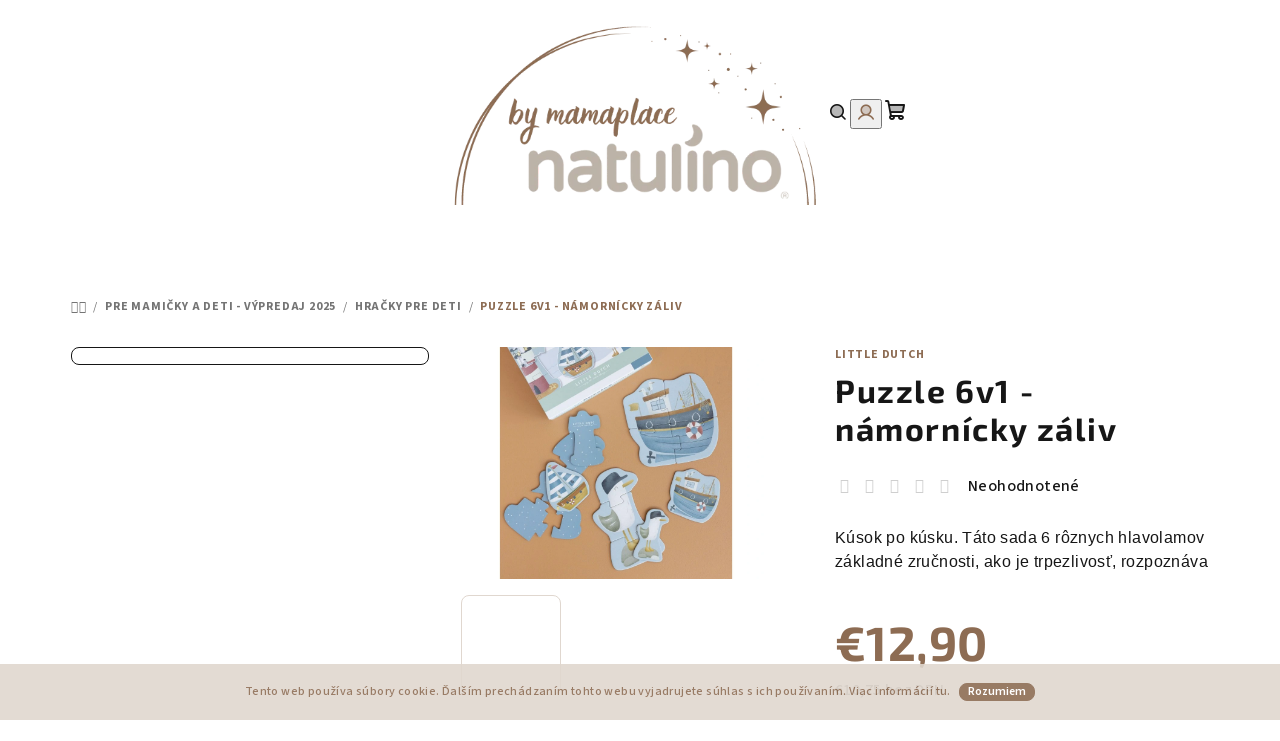

--- FILE ---
content_type: text/html; charset=utf-8
request_url: https://www.mamaplace.sk/puzzle-6v1-namornicky-zaliv/
body_size: 29437
content:
<!doctype html><html lang="sk" dir="ltr" class="header-background-light external-fonts-loaded"><head><meta charset="utf-8" /><meta name="viewport" content="width=device-width,initial-scale=1" /><title>Puzzle 6v1 - námornícky záliv - MAMAPLACE</title><link rel="preconnect" href="https://cdn.myshoptet.com" /><link rel="dns-prefetch" href="https://cdn.myshoptet.com" /><link rel="preload" href="https://cdn.myshoptet.com/prj/dist/master/cms/libs/jquery/jquery-1.11.3.min.js" as="script" /><link href="https://cdn.myshoptet.com/prj/dist/master/cms/templates/frontend_templates/shared/css/font-face/source-sans-3.css" rel="stylesheet"><link href="https://cdn.myshoptet.com/prj/dist/master/cms/templates/frontend_templates/shared/css/font-face/exo-2.css" rel="stylesheet"><link href="https://cdn.myshoptet.com/prj/dist/master/shop/dist/font-shoptet-14.css.d90e56d0dd782c13aabd.css" rel="stylesheet"><script>
dataLayer = [];
dataLayer.push({'shoptet' : {
    "pageId": 915,
    "pageType": "productDetail",
    "currency": "EUR",
    "currencyInfo": {
        "decimalSeparator": ",",
        "exchangeRate": 1,
        "priceDecimalPlaces": 2,
        "symbol": "\u20ac",
        "symbolLeft": 1,
        "thousandSeparator": " "
    },
    "language": "sk",
    "projectId": 382955,
    "product": {
        "id": 5714,
        "guid": "b888b3c0-59c1-11ec-9fbf-ecf4bbd76e50",
        "hasVariants": false,
        "codes": [
            {
                "code": 4761
            }
        ],
        "code": "4761",
        "name": "Puzzle 6v1 - n\u00e1morn\u00edcky z\u00e1liv",
        "appendix": "",
        "weight": 0.5,
        "manufacturer": "Little Dutch",
        "manufacturerGuid": "1EF5333A39F46500952EDA0BA3DED3EE",
        "currentCategory": "PRE MAMI\u010cKY A DETI - V\u00ddPREDAJ 2025 | Hra\u010dky pre deti",
        "currentCategoryGuid": "bc7f543c-0c7b-11eb-aaaf-b8ca3a6063f8",
        "defaultCategory": "PRE MAMI\u010cKY A DETI - V\u00ddPREDAJ 2025 | Hra\u010dky pre deti",
        "defaultCategoryGuid": "bc7f543c-0c7b-11eb-aaaf-b8ca3a6063f8",
        "currency": "EUR",
        "priceWithVat": 12.9
    },
    "stocks": [
        {
            "id": "ext",
            "title": "Sklad",
            "isDeliveryPoint": 0,
            "visibleOnEshop": 1
        }
    ],
    "cartInfo": {
        "id": null,
        "freeShipping": false,
        "freeShippingFrom": 79,
        "leftToFreeGift": {
            "formattedPrice": "\u20ac0",
            "priceLeft": 0
        },
        "freeGift": false,
        "leftToFreeShipping": {
            "priceLeft": 79,
            "dependOnRegion": 0,
            "formattedPrice": "\u20ac79"
        },
        "discountCoupon": [],
        "getNoBillingShippingPrice": {
            "withoutVat": 0,
            "vat": 0,
            "withVat": 0
        },
        "cartItems": [],
        "taxMode": "OSS"
    },
    "cart": [],
    "customer": {
        "priceRatio": 1,
        "priceListId": 1,
        "groupId": null,
        "registered": false,
        "mainAccount": false
    }
}});
</script>
<meta property="og:type" content="website"><meta property="og:site_name" content="mamaplace.sk"><meta property="og:url" content="https://www.mamaplace.sk/puzzle-6v1-namornicky-zaliv/"><meta property="og:title" content="Puzzle 6v1 - námornícky záliv - MAMAPLACE"><meta name="author" content="MAMAPLACE"><meta name="web_author" content="Shoptet.sk"><meta name="dcterms.rightsHolder" content="www.mamaplace.sk"><meta name="robots" content="index,follow"><meta property="og:image" content="https://cdn.myshoptet.com/usr/www.mamaplace.sk/user/shop/big/5714_4761-puzzle-6v1-namornicky-zaliv-6.jpg?64157fce"><meta property="og:description" content="Puzzle 6v1 - námornícky záliv. Kúsok po kúsku. Táto sada 6 rôznych hlavolamov zabaví deti. Vzdelávacia hračka zlepšuje jemnú motoriku a rozvíja základné zručnosti, ako je trpezlivosť, rozpoznávanie tvarov a riešenie problémov."><meta name="description" content="Puzzle 6v1 - námornícky záliv. Kúsok po kúsku. Táto sada 6 rôznych hlavolamov zabaví deti. Vzdelávacia hračka zlepšuje jemnú motoriku a rozvíja základné zručnosti, ako je trpezlivosť, rozpoznávanie tvarov a riešenie problémov."><meta property="product:price:amount" content="12.9"><meta property="product:price:currency" content="EUR"><style>:root {--color-primary: #ffffff;--color-primary-h: 0;--color-primary-s: 0%;--color-primary-l: 100%;--color-primary-hover: #e0d7cf;--color-primary-hover-h: 28;--color-primary-hover-s: 22%;--color-primary-hover-l: 85%;--color-secondary: #8d6c53;--color-secondary-h: 26;--color-secondary-s: 26%;--color-secondary-l: 44%;--color-secondary-hover: #8d6c53;--color-secondary-hover-h: 26;--color-secondary-hover-s: 26%;--color-secondary-hover-l: 44%;--color-tertiary: #ffffff;--color-tertiary-h: 0;--color-tertiary-s: 0%;--color-tertiary-l: 100%;--color-tertiary-hover: #161616;--color-tertiary-hover-h: 0;--color-tertiary-hover-s: 0%;--color-tertiary-hover-l: 9%;--color-header-background: #ffffff;--template-font: "Source Sans 3";--template-headings-font: "Exo 2";--header-background-url: url("[data-uri]");--cookies-notice-background: #1A1937;--cookies-notice-color: #F8FAFB;--cookies-notice-button-hover: #f5f5f5;--cookies-notice-link-hover: #27263f;--templates-update-management-preview-mode-content: "Náhľad aktualizácií šablóny je aktívny pre váš prehliadač."}</style>
    
    <link href="https://cdn.myshoptet.com/prj/dist/master/shop/dist/main-14.less.49334c2a0bd7c3ed0f9c.css" rel="stylesheet" />
                <link href="https://cdn.myshoptet.com/prj/dist/master/shop/dist/mobile-header-v1-14.less.10721fb2626f6cacd20c.css" rel="stylesheet" />
    
    <script>var shoptet = shoptet || {};</script>
    <script src="https://cdn.myshoptet.com/prj/dist/master/shop/dist/main-3g-header.js.05f199e7fd2450312de2.js"></script>
<!-- User include --><!-- project html code header -->
<!-- Elfsight Button | SK button SNUZA -->
<script src="https://static.elfsight.com/platform/platform.js" async></script>
<div class="elfsight-app-44ca5138-7620-4b44-8146-b6fa1cd15590" data-elfsight-app-lazy></div>



<!-- Elfsight Announcement Bar | Banerek na SNUZA SK -->
<script src="https://static.elfsight.com/platform/platform.js" async></script>
<div class="elfsight-app-957413b8-015a-4c97-b017-9ad2058b3470" data-elfsight-app-lazy></div>
<!-- /User include --><link rel="shortcut icon" href="/favicon.ico" type="image/x-icon" /><link rel="canonical" href="https://www.mamaplace.sk/puzzle-6v1-namornicky-zaliv/" />    <!-- Global site tag (gtag.js) - Google Analytics -->
    <script async src="https://www.googletagmanager.com/gtag/js?id=G-6QPZ94PM83"></script>
    <script>
        
        window.dataLayer = window.dataLayer || [];
        function gtag(){dataLayer.push(arguments);}
        

        
        gtag('js', new Date());

        
                gtag('config', 'G-6QPZ94PM83', {"groups":"GA4","send_page_view":false,"content_group":"productDetail","currency":"EUR","page_language":"sk"});
        
        
        
        
        
        
                    gtag('event', 'page_view', {"send_to":"GA4","page_language":"sk","content_group":"productDetail","currency":"EUR"});
        
                gtag('set', 'currency', 'EUR');

        gtag('event', 'view_item', {
            "send_to": "UA",
            "items": [
                {
                    "id": "4761",
                    "name": "Puzzle 6v1 - n\u00e1morn\u00edcky z\u00e1liv",
                    "category": "PRE MAMI\u010cKY A DETI - V\u00ddPREDAJ 2025 \/ Hra\u010dky pre deti",
                                        "brand": "Little Dutch",
                                                            "price": 10.75
                }
            ]
        });
        
        
        
        
        
                    gtag('event', 'view_item', {"send_to":"GA4","page_language":"sk","content_group":"productDetail","value":10.75,"currency":"EUR","items":[{"item_id":"4761","item_name":"Puzzle 6v1 - n\u00e1morn\u00edcky z\u00e1liv","item_brand":"Little Dutch","item_category":"PRE MAMI\u010cKY A DETI - V\u00ddPREDAJ 2025","item_category2":"Hra\u010dky pre deti","price":10.75,"quantity":1,"index":0}]});
        
        
        
        
        
        
        
        document.addEventListener('DOMContentLoaded', function() {
            if (typeof shoptet.tracking !== 'undefined') {
                for (var id in shoptet.tracking.bannersList) {
                    gtag('event', 'view_promotion', {
                        "send_to": "UA",
                        "promotions": [
                            {
                                "id": shoptet.tracking.bannersList[id].id,
                                "name": shoptet.tracking.bannersList[id].name,
                                "position": shoptet.tracking.bannersList[id].position
                            }
                        ]
                    });
                }
            }

            shoptet.consent.onAccept(function(agreements) {
                if (agreements.length !== 0) {
                    console.debug('gtag consent accept');
                    var gtagConsentPayload =  {
                        'ad_storage': agreements.includes(shoptet.config.cookiesConsentOptPersonalisation)
                            ? 'granted' : 'denied',
                        'analytics_storage': agreements.includes(shoptet.config.cookiesConsentOptAnalytics)
                            ? 'granted' : 'denied',
                                                                                                'ad_user_data': agreements.includes(shoptet.config.cookiesConsentOptPersonalisation)
                            ? 'granted' : 'denied',
                        'ad_personalization': agreements.includes(shoptet.config.cookiesConsentOptPersonalisation)
                            ? 'granted' : 'denied',
                        };
                    console.debug('update consent data', gtagConsentPayload);
                    gtag('consent', 'update', gtagConsentPayload);
                    dataLayer.push(
                        { 'event': 'update_consent' }
                    );
                }
            });
        });
    </script>
</head><body class="desktop id-915 in-hracky-pro-deti template-14 type-product type-detail multiple-columns-body columns-3 smart-labels-active ums_forms_redesign--off ums_a11y_category_page--on ums_discussion_rating_forms--off ums_flags_display_unification--on ums_a11y_login--on mobile-header-version-1"><noscript>
    <style>
        #header {
            padding-top: 0;
            position: relative !important;
            top: 0;
        }
        .header-navigation {
            position: relative !important;
        }
        .overall-wrapper {
            margin: 0 !important;
        }
        body:not(.ready) {
            visibility: visible !important;
        }
    </style>
    <div class="no-javascript">
        <div class="no-javascript__title">Musíte zmeniť nastavenie vášho prehliadača</div>
        <div class="no-javascript__text">Pozrite sa na: <a href="https://www.google.com/support/bin/answer.py?answer=23852">Ako povoliť JavaScript vo vašom prehliadači</a>.</div>
        <div class="no-javascript__text">Ak používate software na blokovanie reklám, možno bude potrebné, aby ste povolili JavaScript z tejto stránky.</div>
        <div class="no-javascript__text">Ďakujeme.</div>
    </div>
</noscript>

        <div id="fb-root"></div>
        <script>
            window.fbAsyncInit = function() {
                FB.init({
                    autoLogAppEvents : true,
                    xfbml            : true,
                    version          : 'v24.0'
                });
            };
        </script>
        <script async defer crossorigin="anonymous" src="https://connect.facebook.net/sk_SK/sdk.js#xfbml=1&version=v24.0"></script>    <div class="cookie-ag-wrap">
        <div class="site-msg cookies" data-testid="cookiePopup" data-nosnippet>
            <form action="">
                Tento web používa súbory cookie. Ďalším prechádzaním tohto webu vyjadrujete súhlas s ich používaním. Viac informácií <a href="https://382955.myshoptet.com/podmienky-ochrany-osobnych-udajov/" target="\">tu</a>.
                <button type="submit" class="btn btn-xs btn-default CookiesOK" data-cookie-notice-ttl="14" data-testid="buttonCookieSubmit">Rozumiem</button>
            </form>
        </div>
            </div>
<a href="#content" class="skip-link sr-only">Prejsť na obsah</a><div class="overall-wrapper"><header id="header">
        <div class="header-top">
            <div class="container navigation-wrapper header-top-wrapper">
                <div class="navigation-tools">
                                    </div>
                <div class="site-name"><a href="/" data-testid="linkWebsiteLogo"><img src="https://cdn.myshoptet.com/usr/www.mamaplace.sk/user/logos/logo_mamaplace_sk.png" alt="MAMAPLACE" fetchpriority="low" /></a></div>                <div class="navigation-buttons">
                    <a href="#" class="toggle-window" data-target="search" data-testid="linkSearchIcon"><i class="icon-search"></i><span class="sr-only">Hľadať</span></a>
                                                                                                                                            <button class="top-nav-button top-nav-button-login toggle-window" type="button" data-target="login" aria-haspopup="dialog" aria-expanded="false" aria-controls="login" data-testid="signin">
                                        <i class="icon-login"></i><span class="sr-only">Prihlásenie</span>
                                    </button>
                                                                                                                                
    <a href="/kosik/" class="btn btn-icon toggle-window cart-count" data-target="cart" data-testid="headerCart" rel="nofollow" aria-haspopup="dialog" aria-expanded="false" aria-controls="cart-widget">
        <span class="icon-cart"></span>
                <span class="sr-only">Nákupný košík</span>
        
    
            </a>
                    <a href="#" class="toggle-window" data-target="navigation" data-testid="hamburgerMenu"></a>
                </div>
                <div class="user-action">
                                            <div class="user-action-in">
            <div id="login" class="user-action-login popup-widget login-widget" role="dialog" aria-labelledby="loginHeading">
        <div class="popup-widget-inner">
                            <h2 id="loginHeading">Prihlásenie k vášmu účtu</h2><div id="customerLogin"><form action="/action/Customer/Login/" method="post" id="formLoginIncluded" class="csrf-enabled formLogin" data-testid="formLogin"><input type="hidden" name="referer" value="" /><div class="form-group"><div class="input-wrapper email js-validated-element-wrapper no-label"><input type="email" name="email" class="form-control" autofocus placeholder="E-mailová adresa (napr. jan@novak.sk)" data-testid="inputEmail" autocomplete="email" required /></div></div><div class="form-group"><div class="input-wrapper password js-validated-element-wrapper no-label"><input type="password" name="password" class="form-control" placeholder="Heslo" data-testid="inputPassword" autocomplete="current-password" required /><span class="no-display">Nemôžete vyplniť toto pole</span><input type="text" name="surname" value="" class="no-display" /></div></div><div class="form-group"><div class="login-wrapper"><button type="submit" class="btn btn-secondary btn-text btn-login" data-testid="buttonSubmit">Prihlásiť sa</button><div class="password-helper"><a href="/registracia/" data-testid="signup" rel="nofollow">Nová registrácia</a><a href="/klient/zabudnute-heslo/" rel="nofollow">Zabudnuté heslo</a></div></div></div></form>
</div>                    </div>
    </div>

        <div id="cart-widget" class="user-action-cart popup-widget cart-widget loader-wrapper" data-testid="popupCartWidget" role="dialog" aria-hidden="true">
        <div class="popup-widget-inner cart-widget-inner place-cart-here">
            <div class="loader-overlay">
                <div class="loader"></div>
            </div>
        </div>
    </div>

        <div class="user-action-search popup-widget search-widget search stay-open" itemscope itemtype="https://schema.org/WebSite" data-testid="searchWidget">
        <span href="#" class="search-widget-close toggle-window" data-target="search" data-testid="linkSearchIcon"></span>
        <meta itemprop="headline" content="Hračky pre deti"/><meta itemprop="url" content="https://www.mamaplace.sk"/><meta itemprop="text" content="Puzzle 6v1 - námornícky záliv. Kúsok po kúsku. Táto sada 6 rôznych hlavolamov zabaví deti. Vzdelávacia hračka zlepšuje jemnú motoriku a rozvíja základné zručnosti, ako je trpezlivosť, rozpoznávanie tvarov a riešenie problémov."/>        <form action="/action/ProductSearch/prepareString/" method="post"
    id="formSearchForm" class="search-form compact-form js-search-main"
    itemprop="potentialAction" itemscope itemtype="https://schema.org/SearchAction" data-testid="searchForm">
    <fieldset>
        <meta itemprop="target"
            content="https://www.mamaplace.sk/vyhladavanie/?string={string}"/>
        <input type="hidden" name="language" value="sk"/>
        
    <span class="search-form-input-group">
        
    <span class="search-input-icon" aria-hidden="true"></span>

<input
    type="search"
    name="string"
        class="query-input form-control search-input js-search-input"
    placeholder="Napíšte, čo hľadáte"
    autocomplete="off"
    required
    itemprop="query-input"
    aria-label="Vyhľadávanie"
    data-testid="searchInput"
>
        <button type="submit" class="btn btn-default search-button" data-testid="searchBtn">Hľadať</button>
    </span>

    </fieldset>
</form>
    </div>
</div>
                                    </div>
            </div>
        </div>
        <div class="header-bottom">
            <div class="navigation-wrapper header-bottom-wrapper">
                <nav id="navigation" aria-label="Hlavné menu" data-collapsible="true"><div class="navigation-in menu"><ul class="menu-level-1" role="menubar" data-testid="headerMenuItems"><li class="menu-item-1002 ext" role="none"><a href="/natulino-spaci-pytle/" data-testid="headerMenuItem" role="menuitem" aria-haspopup="true" aria-expanded="false"><b>Natulino spací vaky</b><span class="submenu-arrow"></span></a><ul class="menu-level-2" aria-label="Natulino spací vaky" tabindex="-1" role="menu"><li class="menu-item-1143 has-third-level" role="none"><a href="/letni-spaci-pytle-superlite/" class="menu-image" data-testid="headerMenuItem" tabindex="-1" aria-hidden="true"><img src="data:image/svg+xml,%3Csvg%20width%3D%22140%22%20height%3D%22100%22%20xmlns%3D%22http%3A%2F%2Fwww.w3.org%2F2000%2Fsvg%22%3E%3C%2Fsvg%3E" alt="" aria-hidden="true" width="140" height="100"  data-src="https://cdn.myshoptet.com/usr/www.mamaplace.sk/user/categories/thumb/pol_pl_spiworek-dla-niemowlat-natulino-r-superlite-natural-pink-warm-grey-24-27c-1-warstwowy-8625_3.jpg" fetchpriority="low" /></a><div><a href="/letni-spaci-pytle-superlite/" data-testid="headerMenuItem" role="menuitem"><span>Letný spací vaky</span></a>
                                                    <ul class="menu-level-3" role="menu">
                                                                    <li class="menu-item-1152" role="none">
                                        <a href="/velikost-n--0---3-mesicu-2/" data-testid="headerMenuItem" role="menuitem">
                                            Veľkosť N (0 – 3 mesiace)</a>                                    </li>
                                                                    <li class="menu-item-1155" role="none">
                                        <a href="/velikost-s--0---6-mesicu-4/" data-testid="headerMenuItem" role="menuitem">
                                            Veľkosť S (0 – 6 mesicov)</a>                                    </li>
                                                                    <li class="menu-item-1149" role="none">
                                        <a href="/velikost-m--6---12-mesicu-4/" data-testid="headerMenuItem" role="menuitem">
                                            Veľkosť M (6 – 12 mesicov)</a>                                    </li>
                                                                    <li class="menu-item-1146" role="none">
                                        <a href="/velikost-l--12---18-mesicu-4/" data-testid="headerMenuItem" role="menuitem">
                                            Veľkosť  L (12 – 18 mesicov)</a>                                    </li>
                                                            </ul>
                        </div></li><li class="menu-item-1158 has-third-level" role="none"><a href="/spaci-pytle-jaro-podzim-babycomfort/" class="menu-image" data-testid="headerMenuItem" tabindex="-1" aria-hidden="true"><img src="data:image/svg+xml,%3Csvg%20width%3D%22140%22%20height%3D%22100%22%20xmlns%3D%22http%3A%2F%2Fwww.w3.org%2F2000%2Fsvg%22%3E%3C%2Fsvg%3E" alt="" aria-hidden="true" width="140" height="100"  data-src="https://cdn.myshoptet.com/usr/www.mamaplace.sk/user/categories/thumb/pol_pl_spiworek-dla-niemowlat-natulino-r-superlite-natural-white-warm-grey-24-27c-1-warstwowy-8634_3.jpg" fetchpriority="low" /></a><div><a href="/spaci-pytle-jaro-podzim-babycomfort/" data-testid="headerMenuItem" role="menuitem"><span>Celoročné ľahké spacie vaky</span></a>
                                                    <ul class="menu-level-3" role="menu">
                                                                    <li class="menu-item-1170" role="none">
                                        <a href="/velikost-n--0---3-mesice-3/" data-testid="headerMenuItem" role="menuitem">
                                            Veľkosť N (0 – 3 mesiace)</a>                                    </li>
                                                                    <li class="menu-item-1164" role="none">
                                        <a href="/velikost-s--0---6-mesicu-5/" data-testid="headerMenuItem" role="menuitem">
                                            Veľkosť S (0 – 6 mesicov)</a>                                    </li>
                                                                    <li class="menu-item-1167" role="none">
                                        <a href="/velikost-m--6---12-mesicu-5/" data-testid="headerMenuItem" role="menuitem">
                                            Veľkosť M (6 – 12 mesicov)</a>                                    </li>
                                                                    <li class="menu-item-1161" role="none">
                                        <a href="/velikost-l--12---18-mesicu-5/" data-testid="headerMenuItem" role="menuitem">
                                            Veľkosť  L (12 – 18 mesicov)</a>                                    </li>
                                                                    <li class="menu-item-1197" role="none">
                                        <a href="/velikost-l-s--nohavicemi--vel--80-92-2/" data-testid="headerMenuItem" role="menuitem">
                                            Veľkosť  L s  nožičkami (vel. 80/92)</a>                                    </li>
                                                                    <li class="menu-item-1200" role="none">
                                        <a href="/velikost-xl-s-nohavicemi--vel--92-110-2/" data-testid="headerMenuItem" role="menuitem">
                                            Veľkosť XL s  nožičkami (vel. 92/110)</a>                                    </li>
                                                            </ul>
                        </div></li><li class="menu-item-1173 has-third-level" role="none"><a href="/zimni-spaci-pytle-cosynites/" class="menu-image" data-testid="headerMenuItem" tabindex="-1" aria-hidden="true"><img src="data:image/svg+xml,%3Csvg%20width%3D%22140%22%20height%3D%22100%22%20xmlns%3D%22http%3A%2F%2Fwww.w3.org%2F2000%2Fsvg%22%3E%3C%2Fsvg%3E" alt="" aria-hidden="true" width="140" height="100"  data-src="https://cdn.myshoptet.com/usr/www.mamaplace.sk/user/categories/thumb/pol_pl_spiworek-dla-niemowlat-natulino-r-superlite-natural-mint-warm-grey-24-27c-1-warstwowy-8644_3.jpg" fetchpriority="low" /></a><div><a href="/zimni-spaci-pytle-cosynites/" data-testid="headerMenuItem" role="menuitem"><span>Celoročné teplé spacie vaky</span></a>
                                                    <ul class="menu-level-3" role="menu">
                                                                    <li class="menu-item-1182" role="none">
                                        <a href="/velikost-n--0---3-mesice-4/" data-testid="headerMenuItem" role="menuitem">
                                            Veľkosť N (0 – 3 mesiace)</a>                                    </li>
                                                                    <li class="menu-item-1185" role="none">
                                        <a href="/velikost-s--0---6-mesicu-6/" data-testid="headerMenuItem" role="menuitem">
                                            Veľkosť S (0 – 6 mesiacov)</a>                                    </li>
                                                                    <li class="menu-item-1179" role="none">
                                        <a href="/velikost-m--6---12-mesicu-6/" data-testid="headerMenuItem" role="menuitem">
                                            Veľkosť M (6 – 12 mesiacov)</a>                                    </li>
                                                                    <li class="menu-item-1176" role="none">
                                        <a href="/velikost-l--12---18-mesicu-6/" data-testid="headerMenuItem" role="menuitem">
                                            Veľkosť  L (12 – 18 mesiacov)</a>                                    </li>
                                                            </ul>
                        </div></li><li class="menu-item-1191 has-third-level" role="none"><a href="/spaci-pytel-s--nohavicemi-little-walkers/" class="menu-image" data-testid="headerMenuItem" tabindex="-1" aria-hidden="true"><img src="data:image/svg+xml,%3Csvg%20width%3D%22140%22%20height%3D%22100%22%20xmlns%3D%22http%3A%2F%2Fwww.w3.org%2F2000%2Fsvg%22%3E%3C%2Fsvg%3E" alt="" aria-hidden="true" width="140" height="100"  data-src="https://cdn.myshoptet.com/usr/www.mamaplace.sk/user/categories/thumb/natulino_walkers_white_leaves_pink(1).jpg" fetchpriority="low" /></a><div><a href="/spaci-pytel-s--nohavicemi-little-walkers/" data-testid="headerMenuItem" role="menuitem"><span>Spací vaky s nožičkami</span></a>
                                                    <ul class="menu-level-3" role="menu">
                                                                    <li class="menu-item-1194" role="none">
                                        <a href="/spaci-pytel-s-nohavicemi-jaro-podzim/" data-testid="headerMenuItem" role="menuitem">
                                            Spací vak s nožičkami jar/jeseň</a>                                    </li>
                                                                    <li class="menu-item-1206" role="none">
                                        <a href="/zimni-spaci-pytel-s-nohavicemi/" data-testid="headerMenuItem" role="menuitem">
                                            Zimný spací vak s nožičkami</a>                                    </li>
                                                                    <li class="menu-item-1277" role="none">
                                        <a href="/letny-spaci-vak-s-nozickami/" data-testid="headerMenuItem" role="menuitem">
                                            Letný spací vak s nohavicami</a>                                    </li>
                                                            </ul>
                        </div></li></ul></li>
<li class="menu-item-1089 ext" role="none"><a href="/monitory-dechu/" data-testid="headerMenuItem" role="menuitem" aria-haspopup="true" aria-expanded="false"><b>Monitory dychu</b><span class="submenu-arrow"></span></a><ul class="menu-level-2" aria-label="Monitory dychu" tabindex="-1" role="menu"><li class="menu-item-1778" role="none"><a href="/monitor-dychu-snuza-hero-md-specialna-akce-natulino-spaci-vak-pre-babatko-jar-jesen--animals-grey-white--2vrstvovy--n--0-3-mesiace-/" class="menu-image" data-testid="headerMenuItem" tabindex="-1" aria-hidden="true"><img src="data:image/svg+xml,%3Csvg%20width%3D%22140%22%20height%3D%22100%22%20xmlns%3D%22http%3A%2F%2Fwww.w3.org%2F2000%2Fsvg%22%3E%3C%2Fsvg%3E" alt="" aria-hidden="true" width="140" height="100"  data-src="https://cdn.myshoptet.com/usr/www.mamaplace.sk/user/categories/thumb/216.jpg" fetchpriority="low" /></a><div><a href="/monitor-dychu-snuza-hero-md-specialna-akce-natulino-spaci-vak-pre-babatko-jar-jesen--animals-grey-white--2vrstvovy--n--0-3-mesiace-/" data-testid="headerMenuItem" role="menuitem"><span>Monitor Dychu Snuza Hero MD Speciálná akce + Natulino spací vak pre bábätko jar/jeseň, 2vrstvovy, N (0 - 3 mesiace)</span></a>
                        </div></li><li class="menu-item-1125 has-third-level" role="none"><a href="/snuza-monitory-dechu-2/" class="menu-image" data-testid="headerMenuItem" tabindex="-1" aria-hidden="true"><img src="data:image/svg+xml,%3Csvg%20width%3D%22140%22%20height%3D%22100%22%20xmlns%3D%22http%3A%2F%2Fwww.w3.org%2F2000%2Fsvg%22%3E%3C%2Fsvg%3E" alt="" aria-hidden="true" width="140" height="100"  data-src="https://cdn.myshoptet.com/usr/www.mamaplace.sk/user/categories/thumb/snuz1.png" fetchpriority="low" /></a><div><a href="/snuza-monitory-dechu-2/" data-testid="headerMenuItem" role="menuitem"><span>Snuza monitory dychu</span></a>
                                                    <ul class="menu-level-3" role="menu">
                                                                    <li class="menu-item-1134" role="none">
                                        <a href="/snuza-hero-md-2/" data-testid="headerMenuItem" role="menuitem">
                                            SNUZA HERO MD</a>                                    </li>
                                                                    <li class="menu-item-1661" role="none">
                                        <a href="/snuza-pico-2-2/" data-testid="headerMenuItem" role="menuitem">
                                            Snuza PICO 2</a>                                    </li>
                                                                    <li class="menu-item-1229" role="none">
                                        <a href="/jak-pouzivat-monitor-dechu/" data-testid="headerMenuItem" role="menuitem">
                                            Ako používať monitor dychu Snuza Hero MD?</a>                                    </li>
                                                            </ul>
                        </div></li><li class="menu-item-1766" role="none"><a href="/videopestunka-s-monitorom-dychu-snuza/" class="menu-image" data-testid="headerMenuItem" tabindex="-1" aria-hidden="true"><img src="data:image/svg+xml,%3Csvg%20width%3D%22140%22%20height%3D%22100%22%20xmlns%3D%22http%3A%2F%2Fwww.w3.org%2F2000%2Fsvg%22%3E%3C%2Fsvg%3E" alt="" aria-hidden="true" width="140" height="100"  data-src="https://cdn.myshoptet.com/usr/www.mamaplace.sk/user/categories/thumb/x5.png" fetchpriority="low" /></a><div><a href="/videopestunka-s-monitorom-dychu-snuza/" data-testid="headerMenuItem" role="menuitem"><span>SNUZA monitor dychu + Videopestúnka</span></a>
                        </div></li></ul></li>
<li class="menu-item-885 ext" role="none"><a href="/luvion-detske-videochuvicky/" data-testid="headerMenuItem" role="menuitem" aria-haspopup="true" aria-expanded="false"><b>Videopestúnky</b><span class="submenu-arrow"></span></a><ul class="menu-level-2" aria-label="Videopestúnky" tabindex="-1" role="menu"><li class="menu-item-1754" role="none"><a href="/top-3/" class="menu-image" data-testid="headerMenuItem" tabindex="-1" aria-hidden="true"><img src="data:image/svg+xml,%3Csvg%20width%3D%22140%22%20height%3D%22100%22%20xmlns%3D%22http%3A%2F%2Fwww.w3.org%2F2000%2Fsvg%22%3E%3C%2Fsvg%3E" alt="" aria-hidden="true" width="140" height="100"  data-src="https://cdn.myshoptet.com/usr/www.mamaplace.sk/user/categories/thumb/niania_yoko.jpg" fetchpriority="low" /></a><div><a href="/top-3/" data-testid="headerMenuItem" role="menuitem"><span>TOP 3</span></a>
                        </div></li><li class="menu-item-1760" role="none"><a href="/videopestunka-s-obrazovkou-2/" class="menu-image" data-testid="headerMenuItem" tabindex="-1" aria-hidden="true"><img src="data:image/svg+xml,%3Csvg%20width%3D%22140%22%20height%3D%22100%22%20xmlns%3D%22http%3A%2F%2Fwww.w3.org%2F2000%2Fsvg%22%3E%3C%2Fsvg%3E" alt="" aria-hidden="true" width="140" height="100"  data-src="https://cdn.myshoptet.com/usr/www.mamaplace.sk/user/categories/thumb/yoko.jpg" fetchpriority="low" /></a><div><a href="/videopestunka-s-obrazovkou-2/" data-testid="headerMenuItem" role="menuitem"><span>Videopestúnka s obrazovkou</span></a>
                        </div></li><li class="menu-item-1763" role="none"><a href="/video-pestunka-wi-fi/" class="menu-image" data-testid="headerMenuItem" tabindex="-1" aria-hidden="true"><img src="data:image/svg+xml,%3Csvg%20width%3D%22140%22%20height%3D%22100%22%20xmlns%3D%22http%3A%2F%2Fwww.w3.org%2F2000%2Fsvg%22%3E%3C%2Fsvg%3E" alt="" aria-hidden="true" width="140" height="100"  data-src="https://cdn.myshoptet.com/usr/www.mamaplace.sk/user/categories/thumb/x6.png" fetchpriority="low" /></a><div><a href="/video-pestunka-wi-fi/" data-testid="headerMenuItem" role="menuitem"><span>Video pestúnka Wi-Fi</span></a>
                        </div></li><li class="menu-item-924" role="none"><a href="/videochuvicka-s-funkci-wi-fi-na-tablet-i-telefon-/" class="menu-image" data-testid="headerMenuItem" tabindex="-1" aria-hidden="true"><img src="data:image/svg+xml,%3Csvg%20width%3D%22140%22%20height%3D%22100%22%20xmlns%3D%22http%3A%2F%2Fwww.w3.org%2F2000%2Fsvg%22%3E%3C%2Fsvg%3E" alt="" aria-hidden="true" width="140" height="100"  data-src="https://cdn.myshoptet.com/usr/www.mamaplace.sk/user/categories/thumb/x3.png" fetchpriority="low" /></a><div><a href="/videochuvicka-s-funkci-wi-fi-na-tablet-i-telefon-/" data-testid="headerMenuItem" role="menuitem"><span>Video petúnka s funkciou wi-fi (na tabliet i telefón)</span></a>
                        </div></li><li class="menu-item-906" role="none"><a href="/vsechny-modely/" class="menu-image" data-testid="headerMenuItem" tabindex="-1" aria-hidden="true"><img src="data:image/svg+xml,%3Csvg%20width%3D%22140%22%20height%3D%22100%22%20xmlns%3D%22http%3A%2F%2Fwww.w3.org%2F2000%2Fsvg%22%3E%3C%2Fsvg%3E" alt="" aria-hidden="true" width="140" height="100"  data-src="https://cdn.myshoptet.com/usr/www.mamaplace.sk/user/categories/thumb/yoko_x5_google.jpg" fetchpriority="low" /></a><div><a href="/vsechny-modely/" data-testid="headerMenuItem" role="menuitem"><span>všetky modely</span></a>
                        </div></li></ul></li>
<li class="menu-item-1745 ext" role="none"><a href="/pre-mamicky-a-deti-vypredaj/" data-testid="headerMenuItem" role="menuitem" aria-haspopup="true" aria-expanded="false"><b>PRE MAMIČKY A DETI - VÝPREDAJ 2025</b><span class="submenu-arrow"></span></a><ul class="menu-level-2" aria-label="PRE MAMIČKY A DETI - VÝPREDAJ 2025" tabindex="-1" role="menu"><li class="menu-item-867 has-third-level" role="none"><a href="/nobilis-tilia-vice-nez-jen-kosmetika/" class="menu-image" data-testid="headerMenuItem" tabindex="-1" aria-hidden="true"><img src="data:image/svg+xml,%3Csvg%20width%3D%22140%22%20height%3D%22100%22%20xmlns%3D%22http%3A%2F%2Fwww.w3.org%2F2000%2Fsvg%22%3E%3C%2Fsvg%3E" alt="" aria-hidden="true" width="140" height="100"  data-src="https://cdn.myshoptet.com/prj/dist/master/cms/templates/frontend_templates/00/img/folder.svg" fetchpriority="low" /></a><div><a href="/nobilis-tilia-vice-nez-jen-kosmetika/" data-testid="headerMenuItem" role="menuitem"><span>Přirodní biokosmetika</span></a>
                                                    <ul class="menu-level-3" role="menu">
                                                                    <li class="menu-item-870" role="none">
                                        <a href="/pro-nastavajici-a-novopecene-maminky-2/" data-testid="headerMenuItem" role="menuitem">
                                            Pro nastávající a novopečené maminky</a>                                    </li>
                                                                    <li class="menu-item-903" role="none">
                                        <a href="/pro-deti-a-miminka/" data-testid="headerMenuItem" role="menuitem">
                                            Pro děti a miminka</a>                                    </li>
                                                            </ul>
                        </div></li><li class="menu-item-897 has-third-level" role="none"><a href="/mummy-bell-tehotenska-rolnicka/" class="menu-image" data-testid="headerMenuItem" tabindex="-1" aria-hidden="true"><img src="data:image/svg+xml,%3Csvg%20width%3D%22140%22%20height%3D%22100%22%20xmlns%3D%22http%3A%2F%2Fwww.w3.org%2F2000%2Fsvg%22%3E%3C%2Fsvg%3E" alt="" aria-hidden="true" width="140" height="100"  data-src="https://cdn.myshoptet.com/prj/dist/master/cms/templates/frontend_templates/00/img/folder.svg" fetchpriority="low" /></a><div><a href="/mummy-bell-tehotenska-rolnicka/" data-testid="headerMenuItem" role="menuitem"><span>MUMMY Bell - tehotenská rolnička</span></a>
                                                    <ul class="menu-level-3" role="menu">
                                                                    <li class="menu-item-1137" role="none">
                                        <a href="/rolnicky-s-klickou/" data-testid="headerMenuItem" role="menuitem">
                                            Rolničky s kľučkou</a>                                    </li>
                                                                    <li class="menu-item-1140" role="none">
                                        <a href="/rolnicky-bez-klicky/" data-testid="headerMenuItem" role="menuitem">
                                            Rolničky bez klietky</a>                                    </li>
                                                            </ul>
                        </div></li><li class="menu-item-1235 has-third-level" role="none"><a href="/starostlivost-o-dieta/" class="menu-image" data-testid="headerMenuItem" tabindex="-1" aria-hidden="true"><img src="data:image/svg+xml,%3Csvg%20width%3D%22140%22%20height%3D%22100%22%20xmlns%3D%22http%3A%2F%2Fwww.w3.org%2F2000%2Fsvg%22%3E%3C%2Fsvg%3E" alt="" aria-hidden="true" width="140" height="100"  data-src="https://cdn.myshoptet.com/prj/dist/master/cms/templates/frontend_templates/00/img/folder.svg" fetchpriority="low" /></a><div><a href="/starostlivost-o-dieta/" data-testid="headerMenuItem" role="menuitem"><span>Starostlivosť o dieťa</span></a>
                                                    <ul class="menu-level-3" role="menu">
                                                                    <li class="menu-item-1478" role="none">
                                        <a href="/jack-n-jill-vse-pro-zdrave-zoubky/" data-testid="headerMenuItem" role="menuitem">
                                            Jack N&#039;Jill - vše pro zdravé zoubky</a>                                    </li>
                                                                    <li class="menu-item-1238" role="none">
                                        <a href="/lampicky-a-teplomery/" data-testid="headerMenuItem" role="menuitem">
                                            Lampičky a teplomery</a>                                    </li>
                                                                    <li class="menu-item-1301" role="none">
                                        <a href="/nositka-kokadi/" data-testid="headerMenuItem" role="menuitem">
                                            Nosítka Kokadi</a>                                    </li>
                                                                    <li class="menu-item-1244" role="none">
                                        <a href="/jedalenske-supravy-pre-najmensich/" data-testid="headerMenuItem" role="menuitem">
                                            Jedálenské súpravy pre najmenších</a>                                    </li>
                                                                    <li class="menu-item-1247" role="none">
                                        <a href="/cumliky/" data-testid="headerMenuItem" role="menuitem">
                                            Cumlíky</a>                                    </li>
                                                                    <li class="menu-item-1250" role="none">
                                        <a href="/plienky--zinky-a-osusky/" data-testid="headerMenuItem" role="menuitem">
                                            Plienky, žinky a osušky</a>                                    </li>
                                                                    <li class="menu-item-1613" role="none">
                                        <a href="/moda/" data-testid="headerMenuItem" role="menuitem">
                                            Móda</a>                                    </li>
                                                                    <li class="menu-item-1643" role="none">
                                        <a href="/batuzky/" data-testid="headerMenuItem" role="menuitem">
                                            Batuzky</a>                                    </li>
                                                            </ul>
                        </div></li><li class="menu-item-915 has-third-level active" role="none"><a href="/hracky-pro-deti/" class="menu-image" data-testid="headerMenuItem" tabindex="-1" aria-hidden="true"><img src="data:image/svg+xml,%3Csvg%20width%3D%22140%22%20height%3D%22100%22%20xmlns%3D%22http%3A%2F%2Fwww.w3.org%2F2000%2Fsvg%22%3E%3C%2Fsvg%3E" alt="" aria-hidden="true" width="140" height="100"  data-src="https://cdn.myshoptet.com/prj/dist/master/cms/templates/frontend_templates/00/img/folder.svg" fetchpriority="low" /></a><div><a href="/hracky-pro-deti/" data-testid="headerMenuItem" role="menuitem"><span>Hračky pre deti</span></a>
                                                    <ul class="menu-level-3" role="menu">
                                                                    <li class="menu-item-1562" role="none">
                                        <a href="/hracky-a-hry-podla-veku/" data-testid="headerMenuItem" role="menuitem">
                                            Hračky a hry podľa veku</a>                                    </li>
                                                                    <li class="menu-item-1217" role="none">
                                        <a href="/hry-pre-male-a-velke/" data-testid="headerMenuItem" role="menuitem">
                                            Hry pre malé a veľké</a>                                    </li>
                                                                    <li class="menu-item-1586" role="none">
                                        <a href="/hracky-podla-znacky/" data-testid="headerMenuItem" role="menuitem">
                                            Hračky podľa značky</a>                                    </li>
                                                                    <li class="menu-item-1113" role="none">
                                        <a href="/detske-role-a-profese/" data-testid="headerMenuItem" role="menuitem">
                                            Detské role a profesie</a>                                    </li>
                                                                    <li class="menu-item-1116" role="none">
                                        <a href="/hudebni-nastroje/" data-testid="headerMenuItem" role="menuitem">
                                            Hudobné nástroje</a>                                    </li>
                                                                    <li class="menu-item-1665" role="none">
                                        <a href="/knihy-a-zabavne-zosity/" data-testid="headerMenuItem" role="menuitem">
                                            Knihy a zábavné zošity</a>                                    </li>
                                                                    <li class="menu-item-1220" role="none">
                                        <a href="/magnetky-a-vkladacky/" data-testid="headerMenuItem" role="menuitem">
                                            Magnetky a vkladačky</a>                                    </li>
                                                                    <li class="menu-item-1104" role="none">
                                        <a href="/montessori-hracky/" data-testid="headerMenuItem" role="menuitem">
                                            Montessori hračky</a>                                    </li>
                                                                    <li class="menu-item-1283" role="none">
                                        <a href="/odrazadla--choditka--hojdacky/" data-testid="headerMenuItem" role="menuitem">
                                            Odrážadlá, chodítka, hojdačky</a>                                    </li>
                                                                    <li class="menu-item-1098" role="none">
                                        <a href="/plysove-hracky-2/" data-testid="headerMenuItem" role="menuitem">
                                            Plyšové hračky</a>                                    </li>
                                                                    <li class="menu-item-1095" role="none">
                                        <a href="/pro-holky/" data-testid="headerMenuItem" role="menuitem">
                                            pre dievčatá</a>                                    </li>
                                                                    <li class="menu-item-1110" role="none">
                                        <a href="/pro-kluky/" data-testid="headerMenuItem" role="menuitem">
                                            pre chlapcov</a>                                    </li>
                                                                    <li class="menu-item-918" role="none">
                                        <a href="/pro-nejmensi/" data-testid="headerMenuItem" role="menuitem">
                                            pre najmenších</a>                                    </li>
                                                                    <li class="menu-item-1101" role="none">
                                        <a href="/usinacci-a-uspavaci-hracky/" data-testid="headerMenuItem" role="menuitem">
                                            Usínáčci a uspávací hračky</a>                                    </li>
                                                                    <li class="menu-item-1119" role="none">
                                        <a href="/stavebnice-a-puzzle/" data-testid="headerMenuItem" role="menuitem">
                                            Stavebnice a puzzle</a>                                    </li>
                                                                    <li class="menu-item-1271" role="none">
                                        <a href="/vytvarne-potreby/" data-testid="headerMenuItem" role="menuitem">
                                            Výtvarné potreby</a>                                    </li>
                                                                    <li class="menu-item-1460" role="none">
                                        <a href="/hracky-do-vody/" data-testid="headerMenuItem" role="menuitem">
                                            Hračky do vody</a>                                    </li>
                                                                    <li class="menu-item-1472" role="none">
                                        <a href="/hracie-podlozky-a-deky/" data-testid="headerMenuItem" role="menuitem">
                                            Hracie podložky a deky</a>                                    </li>
                                                                    <li class="menu-item-1502" role="none">
                                        <a href="/hryzatka/" data-testid="headerMenuItem" role="menuitem">
                                            Hryzátka</a>                                    </li>
                                                                    <li class="menu-item-1556" role="none">
                                        <a href="/vonkajsie-hracky/" data-testid="headerMenuItem" role="menuitem">
                                            Vonkajšie hračky</a>                                    </li>
                                                                    <li class="menu-item-1725" role="none">
                                        <a href="/vianoce-2/" data-testid="headerMenuItem" role="menuitem">
                                            Viánoce</a>                                    </li>
                                                            </ul>
                        </div></li></ul></li>
<li class="menu-item-29" role="none"><a href="/kontakty/" data-testid="headerMenuItem" role="menuitem" aria-expanded="false"><b>Kontakty</b></a></li>
<li class="menu-item--51" role="none"><a href="/hodnotenie-obchodu/" data-testid="headerMenuItem" role="menuitem" aria-expanded="false"><b>Hodnotenie obchodu</b></a></li>
</ul>
    <ul class="navigationActions" role="menu">
                            <li role="none">
                                    <a href="/login/?backTo=%2Fpuzzle-6v1-namornicky-zaliv%2F" rel="nofollow" data-testid="signin" role="menuitem"><span>Prihlásenie</span></a>
                            </li>
                        </ul>
</div><span class="navigation-close"></span></nav><div class="menu-helper" data-testid="hamburgerMenu"><span>Viac</span></div>
            </div>
        </div>
    </header><!-- / header -->

    

<div id="content-wrapper" class="container content-wrapper">
    
                                <div class="breadcrumbs navigation-home-icon-wrapper" itemscope itemtype="https://schema.org/BreadcrumbList">
                                                                            <span id="navigation-first" data-basetitle="MAMAPLACE" itemprop="itemListElement" itemscope itemtype="https://schema.org/ListItem">
                <a href="/" itemprop="item" class="navigation-home-icon"><span class="sr-only" itemprop="name">Domov</span></a>
                <span class="navigation-bullet">/</span>
                <meta itemprop="position" content="1" />
            </span>
                                <span id="navigation-1" itemprop="itemListElement" itemscope itemtype="https://schema.org/ListItem">
                <a href="/pre-mamicky-a-deti-vypredaj/" itemprop="item" data-testid="breadcrumbsSecondLevel"><span itemprop="name">PRE MAMIČKY A DETI - VÝPREDAJ 2025</span></a>
                <span class="navigation-bullet">/</span>
                <meta itemprop="position" content="2" />
            </span>
                                <span id="navigation-2" itemprop="itemListElement" itemscope itemtype="https://schema.org/ListItem">
                <a href="/hracky-pro-deti/" itemprop="item" data-testid="breadcrumbsSecondLevel"><span itemprop="name">Hračky pre deti</span></a>
                <span class="navigation-bullet">/</span>
                <meta itemprop="position" content="3" />
            </span>
                                            <span id="navigation-3" itemprop="itemListElement" itemscope itemtype="https://schema.org/ListItem" data-testid="breadcrumbsLastLevel">
                <meta itemprop="item" content="https://www.mamaplace.sk/puzzle-6v1-namornicky-zaliv/" />
                <meta itemprop="position" content="4" />
                <span itemprop="name" data-title="Puzzle 6v1 - námornícky záliv">Puzzle 6v1 - námornícky záliv <span class="appendix"></span></span>
            </span>
            </div>
            
    <div class="content-wrapper-in">
                                                <aside class="sidebar sidebar-left"  data-testid="sidebarMenu">
                                                                                                <div class="sidebar-inner">
                                                                </div>
                                                            </aside>
                            <main id="content" class="content narrow">
                            
<div class="p-detail" itemscope itemtype="https://schema.org/Product">

    
    <meta itemprop="name" content="Puzzle 6v1 - námornícky záliv" />
    <meta itemprop="category" content="Úvodná stránka &gt; PRE MAMIČKY A DETI - VÝPREDAJ 2025 &gt; Hračky pre deti &gt; Puzzle 6v1 - námornícky záliv" />
    <meta itemprop="url" content="https://www.mamaplace.sk/puzzle-6v1-namornicky-zaliv/" />
    <meta itemprop="image" content="https://cdn.myshoptet.com/usr/www.mamaplace.sk/user/shop/big/5714_4761-puzzle-6v1-namornicky-zaliv-6.jpg?64157fce" />
            <meta itemprop="description" content="Kúsok po kúsku. Táto sada 6 rôznych hlavolamov zabaví deti. Vzdelávacia hračka zlepšuje jemnú motoriku a rozvíja základné zručnosti, ako je trpezlivosť, rozpoznávanie tvarov a riešenie problémov." />
                <span class="js-hidden" itemprop="manufacturer" itemscope itemtype="https://schema.org/Organization">
            <meta itemprop="name" content="Little Dutch" />
        </span>
        <span class="js-hidden" itemprop="brand" itemscope itemtype="https://schema.org/Brand">
            <meta itemprop="name" content="Little Dutch" />
        </span>
                                        
<div class="p-detail-inner">

    <div class="p-data-wrapper">

        <div class="p-detail-inner-header">
                            <div class="brand-wrapper">
                    <a href="/znacka/little-dutch/" title="Pozrieť sa na detail výrobcu" data-testid="productCardBrandName">Little Dutch</a>
                </div>
                        <h1>
                  Puzzle 6v1 - námornícky záliv            </h1>
                        <div class="stars-wrapper">
            
<span class="stars star-list">
                                                <a class="star star-off show-tooltip show-ratings" title="    Hodnotenie:
            Neohodnotené    "
                   href="#ratingTab" data-toggle="tab" data-external="1" data-force-scroll="1"></a>
                    
                                                <a class="star star-off show-tooltip show-ratings" title="    Hodnotenie:
            Neohodnotené    "
                   href="#ratingTab" data-toggle="tab" data-external="1" data-force-scroll="1"></a>
                    
                                                <a class="star star-off show-tooltip show-ratings" title="    Hodnotenie:
            Neohodnotené    "
                   href="#ratingTab" data-toggle="tab" data-external="1" data-force-scroll="1"></a>
                    
                                                <a class="star star-off show-tooltip show-ratings" title="    Hodnotenie:
            Neohodnotené    "
                   href="#ratingTab" data-toggle="tab" data-external="1" data-force-scroll="1"></a>
                    
                                                <a class="star star-off show-tooltip show-ratings" title="    Hodnotenie:
            Neohodnotené    "
                   href="#ratingTab" data-toggle="tab" data-external="1" data-force-scroll="1"></a>
                    
    </span>
            <a class="stars-label" href="#ratingTab" data-toggle="tab" data-external="1" data-force-scroll="1">
                                Neohodnotené                    </a>
        </div>
            </div>

                    <div class="p-short-description" data-testid="productCardShortDescr">
                <pre id="tw-target-text" class="tw-data-text tw-text-large tw-ta" dir="ltr" data-placeholder="Překlad"><span class="Y2IQFc" lang="sk">Kúsok po kúsku. Táto sada 6 rôznych hlavolamov zabaví deti. Vzdelávacia hračka zlepšuje jemnú motoriku a rozvíja <br />základné zručnosti, ako je trpezlivosť, rozpoznávanie tvarov a riešenie problémov.</span></pre>
            </div>
        
        <form action="/action/Cart/addCartItem/" method="post" id="product-detail-form" class="pr-action csrf-enabled" data-testid="formProduct">
            <meta itemprop="productID" content="5714" /><meta itemprop="identifier" content="b888b3c0-59c1-11ec-9fbf-ecf4bbd76e50" /><meta itemprop="sku" content="4761" /><span itemprop="offers" itemscope itemtype="https://schema.org/Offer"><link itemprop="availability" href="https://schema.org/InStock" /><meta itemprop="url" content="https://www.mamaplace.sk/puzzle-6v1-namornicky-zaliv/" /><meta itemprop="price" content="12.90" /><meta itemprop="priceCurrency" content="EUR" /><link itemprop="itemCondition" href="https://schema.org/NewCondition" /></span><input type="hidden" name="productId" value="5714" /><input type="hidden" name="priceId" value="5735" /><input type="hidden" name="language" value="sk" />

            <div class="p-variants-block">

                
                    
                    
                    
                    
                
            </div>

            <div class="buttons-wrapper cofidis-buttons-wrapper"></div>

            
                            <div class="p-price-wrapper">
                                                            <strong class="price-final" data-testid="productCardPrice">
            <span class="price-final-holder">
                €12,90
    

        </span>
    </strong>
                        <span class="price-additional">
                                        €10,75
            bez DPH                            </span>
                        <span class="price-measure">
                    
                        </span>
                    
                </div>
            
            <div class="detail-parameters">
                                    <div class="detail-parameter detail-parameter-availability">
                        <span class="availability-desc-label">Dostupnosť:</span>
                        

    
    <span class="availability-label" style="color: #329a9d" data-testid="labelAvailability">
                    <span class="show-tooltip acronym" title="Objednávky vytvorené do 9:00 odesíláme ještě týž den">
                Skladom
            </span>
            </span>
    
                    </div>
                
                
                
                                    <div class="detail-parameter detail-parameter-product-code">
                        <span class="p-code-label row-header-label">Kód:</span>
                                                    <span>4761</span>
                                            </div>
                            </div>

                                        
                            <div class="p-to-cart-block">
                        <div class="add-to-cart" data-testid="divAddToCart">
                
<span class="quantity">
    <span
        class="increase-tooltip js-increase-tooltip"
        data-trigger="manual"
        data-container="body"
        data-original-title="Nie je možné zakúpiť viac než 9999 ks."
        aria-hidden="true"
        role="tooltip"
        data-testid="tooltip">
    </span>

    <span
        class="decrease-tooltip js-decrease-tooltip"
        data-trigger="manual"
        data-container="body"
        data-original-title="Minimálne množstvo, ktoré je možné zakúpiť je 1 ks."
        aria-hidden="true"
        role="tooltip"
        data-testid="tooltip">
    </span>
    <label>
        <input
            type="number"
            name="amount"
            value="1"
            class="amount"
            autocomplete="off"
            data-decimals="0"
                        step="1"
            min="1"
            max="9999"
            aria-label="Množstvo"
            data-testid="cartAmount"/>
    </label>

    <button
        class="increase"
        type="button"
        aria-label="Zvýšiť množstvo o 1"
        data-testid="increase">
            <span class="increase__sign">&plus;</span>
    </button>

    <button
        class="decrease"
        type="button"
        aria-label="Znížiť množstvo o 1"
        data-testid="decrease">
            <span class="decrease__sign">&minus;</span>
    </button>
</span>
                    
                <button type="submit" class="btn btn-conversion add-to-cart-button" data-testid="buttonAddToCart" aria-label="Do košíka Puzzle 6v1 - námornícky záliv"><i class="icon-cart"></i>Do košíka</button>
            
            </div>
                </div>
            
        </form>

        
        

        <div class="buttons-wrapper social-buttons-wrapper">
            <div class="link-icons watchdog-active" data-testid="productDetailActionIcons">
    <a href="#" class="link-icon print" title="Tlačiť produkt"><i class="icon-print"></i><span>Tlač</span></a>
    <a href="/puzzle-6v1-namornicky-zaliv:otazka/" class="link-icon chat" title="Hovoriť s predajcom" rel="nofollow"><i class="icon-comment"></i><span>Opýtať sa</span></a>
            <a href="/puzzle-6v1-namornicky-zaliv:strazit-cenu/" class="link-icon watchdog" title="Strážiť cenu" rel="nofollow"><i class="icon-watchdog"></i><span>Strážiť</span></a>
                <a href="#" class="link-icon share js-share-buttons-trigger" title="Zdieľať produkt"><i class="icon-share"></i><span>Zdieľať</span></a>
    </div>
                <div class="social-buttons no-display">
                    <div class="facebook">
                <div
            data-layout="button"
        class="fb-share-button"
    >
</div>

            </div>
                    <div class="twitter">
                <script>
        window.twttr = (function(d, s, id) {
            var js, fjs = d.getElementsByTagName(s)[0],
                t = window.twttr || {};
            if (d.getElementById(id)) return t;
            js = d.createElement(s);
            js.id = id;
            js.src = "https://platform.twitter.com/widgets.js";
            fjs.parentNode.insertBefore(js, fjs);
            t._e = [];
            t.ready = function(f) {
                t._e.push(f);
            };
            return t;
        }(document, "script", "twitter-wjs"));
        </script>

<a
    href="https://twitter.com/share"
    class="twitter-share-button"
        data-lang="sk"
    data-url="https://www.mamaplace.sk/puzzle-6v1-namornicky-zaliv/"
>Tweet</a>

            </div>
                                <div class="close-wrapper">
        <a href="#" class="close-after js-share-buttons-trigger" title="Zdieľať produkt">Zavrieť</a>
    </div>

            </div>
        </div>

    </div> 
    <div class="p-image-wrapper">

        <div class="p-detail-inner-header-mobile">
            <div class="h1">
                  Puzzle 6v1 - námornícky záliv            </div>
                            <div class="brand-wrapper">
                    <span class="brand-wrapper-manufacturer-name"><a href="/znacka/little-dutch/" title="Pozrieť sa na detail výrobcu" data-testid="productCardBrandName">Little Dutch</a></span>
                </div>
                                    <div class="stars-wrapper">
            
<span class="stars star-list">
                                                <a class="star star-off show-tooltip show-ratings" title="    Hodnotenie:
            Neohodnotené    "
                   href="#ratingTab" data-toggle="tab" data-external="1" data-force-scroll="1"></a>
                    
                                                <a class="star star-off show-tooltip show-ratings" title="    Hodnotenie:
            Neohodnotené    "
                   href="#ratingTab" data-toggle="tab" data-external="1" data-force-scroll="1"></a>
                    
                                                <a class="star star-off show-tooltip show-ratings" title="    Hodnotenie:
            Neohodnotené    "
                   href="#ratingTab" data-toggle="tab" data-external="1" data-force-scroll="1"></a>
                    
                                                <a class="star star-off show-tooltip show-ratings" title="    Hodnotenie:
            Neohodnotené    "
                   href="#ratingTab" data-toggle="tab" data-external="1" data-force-scroll="1"></a>
                    
                                                <a class="star star-off show-tooltip show-ratings" title="    Hodnotenie:
            Neohodnotené    "
                   href="#ratingTab" data-toggle="tab" data-external="1" data-force-scroll="1"></a>
                    
    </span>
            <a class="stars-label" href="#ratingTab" data-toggle="tab" data-external="1" data-force-scroll="1">
                                Neohodnotené                    </a>
        </div>
            </div>

        
        <div class="p-image" style="" data-testid="mainImage">
            

<a href="https://cdn.myshoptet.com/usr/www.mamaplace.sk/user/shop/big/5714_4761-puzzle-6v1-namornicky-zaliv-6.jpg?64157fce" class="p-main-image cloud-zoom" data-href="https://cdn.myshoptet.com/usr/www.mamaplace.sk/user/shop/orig/5714_4761-puzzle-6v1-namornicky-zaliv-6.jpg?64157fce"><img src="https://cdn.myshoptet.com/usr/www.mamaplace.sk/user/shop/big/5714_4761-puzzle-6v1-namornicky-zaliv-6.jpg?64157fce" alt="4761 Puzzle 6v1 námořnický záliv 6" width="1024" height="768"  fetchpriority="high" />
</a>            


            

    

        </div>

        <div class="row">
            
    <div class="col-sm-12 p-thumbnails-wrapper">

        <div class="p-thumbnails">

            <div class="p-thumbnails-inner">

                <div>
                                                                                        <a href="https://cdn.myshoptet.com/usr/www.mamaplace.sk/user/shop/big/5714_4761-puzzle-6v1-namornicky-zaliv-6.jpg?64157fce" class="p-thumbnail highlighted">
                            <img src="data:image/svg+xml,%3Csvg%20width%3D%22100%22%20height%3D%22100%22%20xmlns%3D%22http%3A%2F%2Fwww.w3.org%2F2000%2Fsvg%22%3E%3C%2Fsvg%3E" alt="4761 Puzzle 6v1 námořnický záliv 6" width="100" height="100"  data-src="https://cdn.myshoptet.com/usr/www.mamaplace.sk/user/shop/related/5714_4761-puzzle-6v1-namornicky-zaliv-6.jpg?64157fce" fetchpriority="low" />
                        </a>
                        <a href="https://cdn.myshoptet.com/usr/www.mamaplace.sk/user/shop/big/5714_4761-puzzle-6v1-namornicky-zaliv-6.jpg?64157fce" class="cbox-gal" data-gallery="lightbox[gallery]" data-alt="4761 Puzzle 6v1 námořnický záliv 6"></a>
                                                                    <a href="https://cdn.myshoptet.com/usr/www.mamaplace.sk/user/shop/big/5714-1_4761-puzzle-6v1-namornicky-zaliv-10.jpg?64157fce" class="p-thumbnail">
                            <img src="data:image/svg+xml,%3Csvg%20width%3D%22100%22%20height%3D%22100%22%20xmlns%3D%22http%3A%2F%2Fwww.w3.org%2F2000%2Fsvg%22%3E%3C%2Fsvg%3E" alt="4761 Puzzle 6v1 námořnický záliv 10" width="100" height="100"  data-src="https://cdn.myshoptet.com/usr/www.mamaplace.sk/user/shop/related/5714-1_4761-puzzle-6v1-namornicky-zaliv-10.jpg?64157fce" fetchpriority="low" />
                        </a>
                        <a href="https://cdn.myshoptet.com/usr/www.mamaplace.sk/user/shop/big/5714-1_4761-puzzle-6v1-namornicky-zaliv-10.jpg?64157fce" class="cbox-gal" data-gallery="lightbox[gallery]" data-alt="4761 Puzzle 6v1 námořnický záliv 10"></a>
                                                                    <a href="https://cdn.myshoptet.com/usr/www.mamaplace.sk/user/shop/big/5714-2_4761-puzzle-6v1-namornicky-zaliv-9.jpg?64157fce" class="p-thumbnail">
                            <img src="data:image/svg+xml,%3Csvg%20width%3D%22100%22%20height%3D%22100%22%20xmlns%3D%22http%3A%2F%2Fwww.w3.org%2F2000%2Fsvg%22%3E%3C%2Fsvg%3E" alt="4761 Puzzle 6v1 námořnický záliv 9" width="100" height="100"  data-src="https://cdn.myshoptet.com/usr/www.mamaplace.sk/user/shop/related/5714-2_4761-puzzle-6v1-namornicky-zaliv-9.jpg?64157fce" fetchpriority="low" />
                        </a>
                        <a href="https://cdn.myshoptet.com/usr/www.mamaplace.sk/user/shop/big/5714-2_4761-puzzle-6v1-namornicky-zaliv-9.jpg?64157fce" class="cbox-gal" data-gallery="lightbox[gallery]" data-alt="4761 Puzzle 6v1 námořnický záliv 9"></a>
                                                                    <a href="https://cdn.myshoptet.com/usr/www.mamaplace.sk/user/shop/big/5714-3_4761-puzzle-6v1-namornicky-zaliv-8.jpg?64157fce" class="p-thumbnail">
                            <img src="data:image/svg+xml,%3Csvg%20width%3D%22100%22%20height%3D%22100%22%20xmlns%3D%22http%3A%2F%2Fwww.w3.org%2F2000%2Fsvg%22%3E%3C%2Fsvg%3E" alt="4761 Puzzle 6v1 námořnický záliv 8" width="100" height="100"  data-src="https://cdn.myshoptet.com/usr/www.mamaplace.sk/user/shop/related/5714-3_4761-puzzle-6v1-namornicky-zaliv-8.jpg?64157fce" fetchpriority="low" />
                        </a>
                        <a href="https://cdn.myshoptet.com/usr/www.mamaplace.sk/user/shop/big/5714-3_4761-puzzle-6v1-namornicky-zaliv-8.jpg?64157fce" class="cbox-gal" data-gallery="lightbox[gallery]" data-alt="4761 Puzzle 6v1 námořnický záliv 8"></a>
                                                                    <a href="https://cdn.myshoptet.com/usr/www.mamaplace.sk/user/shop/big/5714-4_4761-puzzle-6v1-namornicky-zaliv-11.jpg?64157fce" class="p-thumbnail">
                            <img src="data:image/svg+xml,%3Csvg%20width%3D%22100%22%20height%3D%22100%22%20xmlns%3D%22http%3A%2F%2Fwww.w3.org%2F2000%2Fsvg%22%3E%3C%2Fsvg%3E" alt="4761 Puzzle 6v1 námořnický záliv 11" width="100" height="100"  data-src="https://cdn.myshoptet.com/usr/www.mamaplace.sk/user/shop/related/5714-4_4761-puzzle-6v1-namornicky-zaliv-11.jpg?64157fce" fetchpriority="low" />
                        </a>
                        <a href="https://cdn.myshoptet.com/usr/www.mamaplace.sk/user/shop/big/5714-4_4761-puzzle-6v1-namornicky-zaliv-11.jpg?64157fce" class="cbox-gal" data-gallery="lightbox[gallery]" data-alt="4761 Puzzle 6v1 námořnický záliv 11"></a>
                                                                    <a href="https://cdn.myshoptet.com/usr/www.mamaplace.sk/user/shop/big/5714-5_4761-puzzle-6v1-namornicky-zaliv-21-scaled.jpg?64157fce" class="p-thumbnail">
                            <img src="data:image/svg+xml,%3Csvg%20width%3D%22100%22%20height%3D%22100%22%20xmlns%3D%22http%3A%2F%2Fwww.w3.org%2F2000%2Fsvg%22%3E%3C%2Fsvg%3E" alt="4761 Puzzle 6v1 námořnický záliv 21 scaled" width="100" height="100"  data-src="https://cdn.myshoptet.com/usr/www.mamaplace.sk/user/shop/related/5714-5_4761-puzzle-6v1-namornicky-zaliv-21-scaled.jpg?64157fce" fetchpriority="low" />
                        </a>
                        <a href="https://cdn.myshoptet.com/usr/www.mamaplace.sk/user/shop/big/5714-5_4761-puzzle-6v1-namornicky-zaliv-21-scaled.jpg?64157fce" class="cbox-gal" data-gallery="lightbox[gallery]" data-alt="4761 Puzzle 6v1 námořnický záliv 21 scaled"></a>
                                                                    <a href="https://cdn.myshoptet.com/usr/www.mamaplace.sk/user/shop/big/5714-6_4761-puzzle-6v1-namornicky-zaliv-4-scaled.jpg?64157fce" class="p-thumbnail">
                            <img src="data:image/svg+xml,%3Csvg%20width%3D%22100%22%20height%3D%22100%22%20xmlns%3D%22http%3A%2F%2Fwww.w3.org%2F2000%2Fsvg%22%3E%3C%2Fsvg%3E" alt="4761 Puzzle 6v1 námořnický záliv 4 scaled" width="100" height="100"  data-src="https://cdn.myshoptet.com/usr/www.mamaplace.sk/user/shop/related/5714-6_4761-puzzle-6v1-namornicky-zaliv-4-scaled.jpg?64157fce" fetchpriority="low" />
                        </a>
                        <a href="https://cdn.myshoptet.com/usr/www.mamaplace.sk/user/shop/big/5714-6_4761-puzzle-6v1-namornicky-zaliv-4-scaled.jpg?64157fce" class="cbox-gal" data-gallery="lightbox[gallery]" data-alt="4761 Puzzle 6v1 námořnický záliv 4 scaled"></a>
                                                                    <a href="https://cdn.myshoptet.com/usr/www.mamaplace.sk/user/shop/big/5714-7_4761-puzzle-6v1-namornicky-zaliv-1-scaled.jpg?64157fce" class="p-thumbnail">
                            <img src="data:image/svg+xml,%3Csvg%20width%3D%22100%22%20height%3D%22100%22%20xmlns%3D%22http%3A%2F%2Fwww.w3.org%2F2000%2Fsvg%22%3E%3C%2Fsvg%3E" alt="4761 Puzzle 6v1 námořnický záliv 1 scaled" width="100" height="100"  data-src="https://cdn.myshoptet.com/usr/www.mamaplace.sk/user/shop/related/5714-7_4761-puzzle-6v1-namornicky-zaliv-1-scaled.jpg?64157fce" fetchpriority="low" />
                        </a>
                        <a href="https://cdn.myshoptet.com/usr/www.mamaplace.sk/user/shop/big/5714-7_4761-puzzle-6v1-namornicky-zaliv-1-scaled.jpg?64157fce" class="cbox-gal" data-gallery="lightbox[gallery]" data-alt="4761 Puzzle 6v1 námořnický záliv 1 scaled"></a>
                                    </div>

            </div>

            <a href="#" class="thumbnail-prev"></a>
            <a href="#" class="thumbnail-next"></a>

        </div>

    </div>

        </div>

    </div>

</div>
        
    <div class="full-width benefit-banners-full-width">
        <div class="container-full-width">
                    </div>
    </div>


    <div class="full-width p-detail-full-width">
        <div class="container-full-width">
                
    <div class="shp-tabs-wrapper p-detail-tabs-wrapper">
        <div class="row">
            <div class="col-sm-12 shp-tabs-row responsive-nav">
                <div class="shp-tabs-holder">
    <ul id="p-detail-tabs" class="shp-tabs p-detail-tabs visible-links" role="tablist">
                            <li class="shp-tab active" data-testid="tabDescription">
                <a href="#description" class="shp-tab-link" role="tab" data-toggle="tab">Popis</a>
            </li>
                                                                                                                 <li class="shp-tab" data-testid="tabRating">
                <a href="#ratingTab" class="shp-tab-link" role="tab" data-toggle="tab">Hodnotenie</a>
            </li>
                                        <li class="shp-tab" data-testid="tabDiscussion">
                                <a href="#productDiscussion" class="shp-tab-link" role="tab" data-toggle="tab">Diskusia</a>
            </li>
                                        </ul>
</div>
            </div>
            <div class="col-sm-12 ">
                <div id="tab-content" class="tab-content">
                                                                                                            <div id="description" class="tab-pane fade in active" role="tabpanel">
        <div class="description-inner">
            <div class="basic-description">
                <h4>Podrobný popis</h4>
                                    <pre class="tw-data-text tw-text-large tw-ta" data-placeholder="Překlad" id="tw-target-text" dir="ltr"><span class="Y2IQFc" lang="sk">Od plachetnice k čajke. Táto sada inšpirovaná prístavom obsahuje celkom 6 hádaniek, ktoré vaše dieťa zabaví. <br />Zlepšujú jemnú motoriku a pomáhajú rozvíjať základné zručnosti, ako je rozpoznávanie tvarov, trpezlivosť a riešenie problémov. <br />Všetky puzzle sú krásne ilustrované a majú 3, 4 alebo 5 dielikov. Každý kus je vyrobený z pevného kartónu a má ideálny tvar a veľkosť pre malé ručičky. <br />Odporúčané pre deti od 2 rokov.</span></pre>
                            </div>
            
            <div class="extended-description">
            <h4>Dodatočné parametre</h4>
            <table class="detail-parameters">
                <tbody>
                    <tr>
    <th>
        <span class="row-header-label">
            Kategória<span class="row-header-label-colon">:</span>
        </span>
    </th>
    <td>
        <a href="/hracky-pro-deti/">Hračky pre deti</a>    </td>
</tr>
    <tr>
        <th>
            <span class="row-header-label">
                Hmotnosť<span class="row-header-label-colon">:</span>
            </span>
        </th>
        <td>
            0.5 kg
        </td>
    </tr>
                </tbody>
            </table>
        </div>
    
        </div>
    </div>
                                                                                                                                <div id="ratingTab" class="tab-pane fade" role="tabpanel" data-editorid="rating">
                                            <p data-testid="textCommentNotice">Buďte prvý, kto napíše príspevok k tejto položke.</p>
                                
            
                                            
<div id="ratingWrapper" class="rate-wrapper unveil-wrapper" data-parent-tab="ratingTab">
        <div class="rate-wrap row">
        <div class="rate-average-wrap col-xs-12 col-sm-6">
                                                                <div class="add-comment rate-form-trigger" data-unveil="rate-form" aria-expanded="false" aria-controls="rate-form" role="button">
                        <span class="link-like rating-icon" data-testid="buttonAddRating">Pridať hodnotenie</span>
                    </div>
                                    </div>

        
    </div>
                            <div id="rate-form" class="vote-form js-hidden">
                            <form action="/action/ProductDetail/RateProduct/" method="post" id="formRating">
            <input type="hidden" name="productId" value="5714" />
            <input type="hidden" name="score" value="5" />
    
    
    <div class="row">
        <div class="form-group js-validated-element-wrapper col-xs-12 col-sm-6">
            <input type="text" name="fullName" value="" class="form-control col-xs-12 js-validate-required" placeholder="Meno" data-testid="inputFullName" />
                        <span class="no-display">Nevypĺňajte toto pole:</span>
            <input type="text" name="surname" value="" class="no-display" />
        </div>
        <div class="form-group js-validated-element-wrapper col-xs-12 col-sm-6">
            <input type="email" name="email" value="" class="form-control col-xs-12" placeholder="E-mail" data-testid="inputEmail" />
        </div>
        <div class="col-xs-12">
            <div class="form-group js-validated-element-wrapper">
                <textarea name="description" class="form-control js-validate-required" rows="7" placeholder="Ako ste s produktom spokojný?" data-testid="inputRatingDescription"></textarea>
            </div>
            <div class="form-group">
                <div class="star-wrap stars">
                                            <span class="star star-on" data-score="1"></span>
                                            <span class="star star-on" data-score="2"></span>
                                            <span class="star star-on" data-score="3"></span>
                                            <span class="star star-on" data-score="4"></span>
                                            <span class="star star-on current" data-score="5"></span>
                                    </div>
            </div>
                                <div class="form-group js-validated-element-wrapper consents consents-first">
            <input
                type="hidden"
                name="consents[]"
                id="ratingConsents19"
                value="19"
                                                        data-special-message="validatorConsent"
                            />
                                        <label for="ratingConsents19" class="whole-width">
                                        Vložením hodnotenie súhlasíte s <a href="/podmienky-ochrany-osobnych-udajov/" target="_blank" rel="noopener noreferrer">podmienkami ochrany osobných údajov</a>
                </label>
                    </div>
                            <div class="form-group">
                <input type="submit" value="Odoslať hodnotenie" class="btn btn-sm btn-primary" data-testid="buttonSendRating" />
            </div>
        </div>
    </div>
</form>
                    </div>
    </div>

    </div>
                            <div id="productDiscussion" class="tab-pane fade" role="tabpanel" data-testid="areaDiscussion">
        <div id="discussionWrapper" class="discussion-wrapper unveil-wrapper" data-parent-tab="productDiscussion" data-testid="wrapperDiscussion">
                                    
    <div class="discussionContainer js-discussion-container" data-editorid="discussion">
                    <p data-testid="textCommentNotice">Buďte prvý, kto napíše príspevok k tejto položke.</p>
                                                        <div class="add-comment discussion-form-trigger" data-unveil="discussion-form" aria-expanded="false" aria-controls="discussion-form" role="button">
                <span class="link-like comment-icon" data-testid="buttonAddComment">Pridať komentár</span>
                        </div>
                        <div id="discussion-form" class="discussion-form vote-form js-hidden">
                            <form action="/action/ProductDiscussion/addPost/" method="post" id="formDiscussion" data-testid="formDiscussion">
    <input type="hidden" name="formId" value="9" />
    <input type="hidden" name="discussionEntityId" value="5714" />
            <div class="row">
        <div class="form-group col-xs-12 col-sm-6">
            <input type="text" name="fullName" value="" id="fullName" class="form-control" placeholder="Meno" data-testid="inputUserName"/>
                        <span class="no-display">Nevypĺňajte toto pole:</span>
            <input type="text" name="surname" value="" class="no-display" />
        </div>
        <div class="form-group js-validated-element-wrapper no-label col-xs-12 col-sm-6">
            <input type="email" name="email" value="" id="email" class="form-control js-validate-required" placeholder="E-mail" data-testid="inputEmail"/>
        </div>
        <div class="col-xs-12">
            <div class="form-group">
                <input type="text" name="title" id="title" class="form-control" placeholder="Názov" data-testid="inputTitle" />
            </div>
            <div class="form-group no-label js-validated-element-wrapper">
                <textarea name="message" id="message" class="form-control js-validate-required" rows="7" placeholder="Komentár" data-testid="inputMessage"></textarea>
            </div>
                                <div class="form-group js-validated-element-wrapper consents consents-first">
            <input
                type="hidden"
                name="consents[]"
                id="discussionConsents22"
                value="22"
                                                        data-special-message="validatorConsent"
                            />
                                        <label for="discussionConsents22" class="whole-width">
                                        Vložením komentáre súhlasíte s <a href="/podmienky-ochrany-osobnych-udajov/" target="_blank" rel="noopener noreferrer">podmienkami ochrany osobných údajov</a>
                </label>
                    </div>
                            <fieldset class="box box-sm box-bg-default">
    <h4>Bezpečnostná kontrola</h4>
    <div class="form-group captcha-image">
        <img src="[data-uri]" alt="" data-testid="imageCaptcha" width="150" height="40"  fetchpriority="low" />
    </div>
    <div class="form-group js-validated-element-wrapper smart-label-wrapper">
        <label for="captcha"><span class="required-asterisk">Odpíšte text z obrázka</span></label>
        <input type="text" id="captcha" name="captcha" class="form-control js-validate js-validate-required">
    </div>
</fieldset>
            <div class="form-group">
                <input type="submit" value="Poslať komentár" class="btn btn-sm btn-primary" data-testid="buttonSendComment" />
            </div>
        </div>
    </div>
</form>

                    </div>
                    </div>

        </div>
    </div>
                                                        </div>
            </div>
        </div>
    </div>
        </div>
    </div>

        
            <h2 class="products-related-header products-header">Súvisiaci tovar</h2>
        <div class="products-related-wrapper products-wrapper">
            <div class="products product-slider products-block products-additional products-related" data-columns="3" data-columns-mobile="1" data-testid="relatedProducts">
                
        
                                    <div class="product">
    <div class="p" data-micro="product" data-micro-product-id="5708" data-micro-identifier="35c6e8b2-59bc-11ec-b9ad-ecf4bbd76e50" data-testid="productItem">
                    <a href="/pexeso-pre-chlapcov-namornicky-zaliv/" class="image">
                <img src="https://cdn.myshoptet.com/usr/www.mamaplace.sk/user/shop/detail/5708-5_4759-pexeso-pro-kluky-namornicky-zaliv-1-scaled.jpg?64157fce
" alt="4759 Pexeso pro kluky námořnický záliv 1 scaled" data-micro-image="https://cdn.myshoptet.com/usr/www.mamaplace.sk/user/shop/big/5708-5_4759-pexeso-pro-kluky-namornicky-zaliv-1-scaled.jpg?64157fce" width="423" height="318"  fetchpriority="high" />
                                                                                                                                    
            </a>
        
        <div class="p-in">

            <div class="p-in-in">
                <a href="/pexeso-pre-chlapcov-namornicky-zaliv/" class="name" data-micro="url">
                    <span data-micro="name" data-testid="productCardName">
                          Pexeso pre chlapcov - námornícky záliv                    </span>
                </a>
                
                            </div>

            <div class="p-bottom no-buttons">
                
                <div data-micro="offer"
    data-micro-price="13.70"
    data-micro-price-currency="EUR"
            data-micro-availability="https://schema.org/InStock"
    >
                    <div class="prices">
                                                                                
                                                        
                        
                        
                        
            <div class="price price-final" data-testid="productCardPrice">
        <strong>
                                        €13,70
                    </strong>
        

        
    </div>
            <span class="price-standard">
            <span>
                <strong>€15,70</strong>
            </span>
        </span>
                <span class="price-save">
            (&ndash;12 %)
        </span>
    

                        
                                                    

                    </div>

                    
                <div class="availability">
            <span class="show-tooltip" title="Objednávky vytvorené do 9:00 odesíláme ještě týž den" style="color:#329a9d">
                Skladom            </span>
                                                            </div>
    
            <div class="ratings-wrapper">
                                        <div class="stars-wrapper" data-micro-rating-value="0" data-micro-rating-count="0">
            
<span class="stars star-list">
                                <span class="star star-off"></span>
        
                                <span class="star star-off"></span>
        
                                <span class="star star-off"></span>
        
                                <span class="star star-off"></span>
        
                                <span class="star star-off"></span>
        
    </span>
        </div>
                        </div>
    

                                            <div class="p-tools">
                                                            <form action="/action/Cart/addCartItem/" method="post" class="pr-action csrf-enabled">
                                    <input type="hidden" name="language" value="sk" />
                                                                            <input type="hidden" name="priceId" value="5726" />
                                                                        <input type="hidden" name="productId" value="5708" />
                                                                            
<span class="quantity">
    <span
        class="increase-tooltip js-increase-tooltip"
        data-trigger="manual"
        data-container="body"
        data-original-title="Nie je možné zakúpiť viac než 9999 ks."
        aria-hidden="true"
        role="tooltip"
        data-testid="tooltip">
    </span>

    <span
        class="decrease-tooltip js-decrease-tooltip"
        data-trigger="manual"
        data-container="body"
        data-original-title="Minimálne množstvo, ktoré je možné zakúpiť je 1 ks."
        aria-hidden="true"
        role="tooltip"
        data-testid="tooltip">
    </span>
    <label>
        <input
            type="number"
            name="amount"
            value="1"
            class="amount"
            autocomplete="off"
            data-decimals="0"
                        step="1"
            min="1"
            max="9999"
            aria-label="Množstvo"
            data-testid="cartAmount"/>
    </label>

    <button
        class="increase"
        type="button"
        aria-label="Zvýšiť množstvo o 1"
        data-testid="increase">
            <span class="increase__sign">&plus;</span>
    </button>

    <button
        class="decrease"
        type="button"
        aria-label="Znížiť množstvo o 1"
        data-testid="decrease">
            <span class="decrease__sign">&minus;</span>
    </button>
</span>
                                                                        <button type="submit" class="btn btn-cart add-to-cart-button" data-testid="buttonAddToCart" aria-label="Do košíka Pexeso pre chlapcov - námornícky záliv"><span><i class="icon-cart"></i>Do košíka</span></button>
                                </form>
                                                                                    
    
                                                    </div>
                    
                                                                                            <p class="p-desc" data-micro="description" data-testid="productCardShortDescr">
                                Nájdite maják, hľadajte hviezdicu. Táto hra Little Dutch memo je rovnako zábavná ako vzdelávací.
                            </p>
                                                            

                </div>

            </div>

        </div>

        

                    <span class="p-code">
            Kód: <span data-micro="sku">4759</span>
        </span>
    
    </div>
</div>
                        <div class="product">
    <div class="p" data-micro="product" data-micro-product-id="6020" data-micro-identifier="b19fe01a-7cf3-11ec-bbdf-ecf4bbd76e50" data-testid="productItem">
                    <a href="/little-dutch--4-plysove-kocky---namornicky-zaliv/" class="image">
                <img src="https://cdn.myshoptet.com/usr/www.mamaplace.sk/user/shop/detail/6020-3_c8576c01800846ad3af13d3a098dc130-mmf400x400.jpg?64157fce
" alt="c8576c01800846ad3af13d3a098dc130 mmf400x400" data-micro-image="https://cdn.myshoptet.com/usr/www.mamaplace.sk/user/shop/big/6020-3_c8576c01800846ad3af13d3a098dc130-mmf400x400.jpg?64157fce" width="423" height="318"  fetchpriority="low" />
                                                                                                                                    
            </a>
        
        <div class="p-in">

            <div class="p-in-in">
                <a href="/little-dutch--4-plysove-kocky---namornicky-zaliv/" class="name" data-micro="url">
                    <span data-micro="name" data-testid="productCardName">
                          Little Dutch  4 plyšové kocky – Námornícky záliv                    </span>
                </a>
                
                            </div>

            <div class="p-bottom no-buttons">
                
                <div data-micro="offer"
    data-micro-price="18.00"
    data-micro-price-currency="EUR"
            data-micro-availability="https://schema.org/InStock"
    >
                    <div class="prices">
                                                                                
                                                        
                        
                        
                        
            <div class="price price-final" data-testid="productCardPrice">
        <strong>
                                        €18
                    </strong>
        

        
    </div>
            <span class="price-standard">
            <span>
                <strong>€22,30</strong>
            </span>
        </span>
                <span class="price-save">
            (&ndash;19 %)
        </span>
    

                        
                                                    

                    </div>

                    
                <div class="availability">
            <span class="show-tooltip" title="Objednávky vytvorené do 9:00 odesíláme ještě týž den" style="color:#329a9d">
                Skladom            </span>
                                                            </div>
    
            <div class="ratings-wrapper">
                                        <div class="stars-wrapper" data-micro-rating-value="0" data-micro-rating-count="0">
            
<span class="stars star-list">
                                <span class="star star-off"></span>
        
                                <span class="star star-off"></span>
        
                                <span class="star star-off"></span>
        
                                <span class="star star-off"></span>
        
                                <span class="star star-off"></span>
        
    </span>
        </div>
                        </div>
    

                                            <div class="p-tools">
                                                            <form action="/action/Cart/addCartItem/" method="post" class="pr-action csrf-enabled">
                                    <input type="hidden" name="language" value="sk" />
                                                                            <input type="hidden" name="priceId" value="6038" />
                                                                        <input type="hidden" name="productId" value="6020" />
                                                                            
<span class="quantity">
    <span
        class="increase-tooltip js-increase-tooltip"
        data-trigger="manual"
        data-container="body"
        data-original-title="Nie je možné zakúpiť viac než 9999 ks."
        aria-hidden="true"
        role="tooltip"
        data-testid="tooltip">
    </span>

    <span
        class="decrease-tooltip js-decrease-tooltip"
        data-trigger="manual"
        data-container="body"
        data-original-title="Minimálne množstvo, ktoré je možné zakúpiť je 1 ks."
        aria-hidden="true"
        role="tooltip"
        data-testid="tooltip">
    </span>
    <label>
        <input
            type="number"
            name="amount"
            value="1"
            class="amount"
            autocomplete="off"
            data-decimals="0"
                        step="1"
            min="1"
            max="9999"
            aria-label="Množstvo"
            data-testid="cartAmount"/>
    </label>

    <button
        class="increase"
        type="button"
        aria-label="Zvýšiť množstvo o 1"
        data-testid="increase">
            <span class="increase__sign">&plus;</span>
    </button>

    <button
        class="decrease"
        type="button"
        aria-label="Znížiť množstvo o 1"
        data-testid="decrease">
            <span class="decrease__sign">&minus;</span>
    </button>
</span>
                                                                        <button type="submit" class="btn btn-cart add-to-cart-button" data-testid="buttonAddToCart" aria-label="Do košíka Little Dutch  4 plyšové kocky – Námornícky záliv"><span><i class="icon-cart"></i>Do košíka</span></button>
                                </form>
                                                                                    
    
                                                    </div>
                    
                                                                                            <p class="p-desc" data-micro="description" data-testid="productCardShortDescr">
                                Plyšové kocky pre chlapčeka.
                            </p>
                                                            

                </div>

            </div>

        </div>

        

                    <span class="p-code">
            Kód: <span data-micro="sku">8616</span>
        </span>
    
    </div>
</div>
                        <div class="product">
    <div class="p" data-micro="product" data-micro-product-id="6227" data-micro-identifier="f418a054-859e-11ec-90cf-ecf4bbd79d2f" data-testid="productItem">
                    <a href="/little-dutch-kriklon-racek---namornicky-zaliv/" class="image">
                <img src="https://cdn.myshoptet.com/usr/www.mamaplace.sk/user/shop/detail/6227-3_8601-krikloun-racek-namornicky-zaliv-1-scaled.jpg?64157fce
" alt="8601 Křikloun racek Námořnický záliv 1 scaled" data-shp-lazy="true" data-micro-image="https://cdn.myshoptet.com/usr/www.mamaplace.sk/user/shop/big/6227-3_8601-krikloun-racek-namornicky-zaliv-1-scaled.jpg?64157fce" width="423" height="318"  fetchpriority="low" />
                                                                                                                                    
            </a>
        
        <div class="p-in">

            <div class="p-in-in">
                <a href="/little-dutch-kriklon-racek---namornicky-zaliv/" class="name" data-micro="url">
                    <span data-micro="name" data-testid="productCardName">
                          Little Dutch Kriklon Racek – Námornícky záliv                    </span>
                </a>
                
                            </div>

            <div class="p-bottom no-buttons">
                
                <div data-micro="offer"
    data-micro-price="9.20"
    data-micro-price-currency="EUR"
            data-micro-availability="https://schema.org/InStock"
    >
                    <div class="prices">
                                                                                
                                                        
                        
                        
                        
            <div class="price price-final" data-testid="productCardPrice">
        <strong>
                                        €9,20
                    </strong>
        

        
    </div>
            <span class="price-standard">
            <span>
                <strong>€10,70</strong>
            </span>
        </span>
                <span class="price-save">
            (&ndash;14 %)
        </span>
    

                        
                                                    

                    </div>

                    
                <div class="availability">
            <span class="show-tooltip" title="Objednávky vytvorené do 9:00 odesíláme ještě týž den" style="color:#329a9d">
                Skladom            </span>
                                                            </div>
    
            <div class="ratings-wrapper">
                                        <div class="stars-wrapper" data-micro-rating-value="0" data-micro-rating-count="0">
            
<span class="stars star-list">
                                <span class="star star-off"></span>
        
                                <span class="star star-off"></span>
        
                                <span class="star star-off"></span>
        
                                <span class="star star-off"></span>
        
                                <span class="star star-off"></span>
        
    </span>
        </div>
                        </div>
    

                                            <div class="p-tools">
                                                            <form action="/action/Cart/addCartItem/" method="post" class="pr-action csrf-enabled">
                                    <input type="hidden" name="language" value="sk" />
                                                                            <input type="hidden" name="priceId" value="6239" />
                                                                        <input type="hidden" name="productId" value="6227" />
                                                                            
<span class="quantity">
    <span
        class="increase-tooltip js-increase-tooltip"
        data-trigger="manual"
        data-container="body"
        data-original-title="Nie je možné zakúpiť viac než 9999 ks."
        aria-hidden="true"
        role="tooltip"
        data-testid="tooltip">
    </span>

    <span
        class="decrease-tooltip js-decrease-tooltip"
        data-trigger="manual"
        data-container="body"
        data-original-title="Minimálne množstvo, ktoré je možné zakúpiť je 1 ks."
        aria-hidden="true"
        role="tooltip"
        data-testid="tooltip">
    </span>
    <label>
        <input
            type="number"
            name="amount"
            value="1"
            class="amount"
            autocomplete="off"
            data-decimals="0"
                        step="1"
            min="1"
            max="9999"
            aria-label="Množstvo"
            data-testid="cartAmount"/>
    </label>

    <button
        class="increase"
        type="button"
        aria-label="Zvýšiť množstvo o 1"
        data-testid="increase">
            <span class="increase__sign">&plus;</span>
    </button>

    <button
        class="decrease"
        type="button"
        aria-label="Znížiť množstvo o 1"
        data-testid="decrease">
            <span class="decrease__sign">&minus;</span>
    </button>
</span>
                                                                        <button type="submit" class="btn btn-cart add-to-cart-button" data-testid="buttonAddToCart" aria-label="Do košíka Little Dutch Kriklon Racek – Námornícky záliv"><span><i class="icon-cart"></i>Do košíka</span></button>
                                </form>
                                                                                    
    
                                                    </div>
                    
                                                                                            <p class="p-desc" data-micro="description" data-testid="productCardShortDescr">
                                Malá čajka sa rád hrá s bábätkami so svojimi škrekotajúcimi a praskajúcimi krídlami.
                            </p>
                                                            

                </div>

            </div>

        </div>

        

                    <span class="p-code">
            Kód: <span data-micro="sku">8601</span>
        </span>
    
    </div>
</div>
                        <div class="product">
    <div class="p" data-micro="product" data-micro-product-id="7545" data-micro-identifier="9da14a98-5562-11ed-8c64-246e9615c34c" data-testid="productItem">
                    <a href="/little-dutch-samolepky-namornicky-zaliv/" class="image">
                <img src="data:image/svg+xml,%3Csvg%20width%3D%22423%22%20height%3D%22318%22%20xmlns%3D%22http%3A%2F%2Fwww.w3.org%2F2000%2Fsvg%22%3E%3C%2Fsvg%3E" alt="100727LD" data-micro-image="https://cdn.myshoptet.com/usr/www.mamaplace.sk/user/shop/big/7545_100727ld.png?64157fce" width="423" height="318"  data-src="https://cdn.myshoptet.com/usr/www.mamaplace.sk/user/shop/detail/7545_100727ld.png?64157fce
" fetchpriority="low" />
                                                                                                                                    
            </a>
        
        <div class="p-in">

            <div class="p-in-in">
                <a href="/little-dutch-samolepky-namornicky-zaliv/" class="name" data-micro="url">
                    <span data-micro="name" data-testid="productCardName">
                          Little Dutch Samolepky Námornícky záliv                    </span>
                </a>
                
                            </div>

            <div class="p-bottom no-buttons">
                
                <div data-micro="offer"
    data-micro-price="1.50"
    data-micro-price-currency="EUR"
            data-micro-availability="https://schema.org/InStock"
    >
                    <div class="prices">
                                                                                
                        
                        
                        
            <div class="price price-final" data-testid="productCardPrice">
        <strong>
                                        €1,50
                    </strong>
        

        
    </div>
        

                        
                                                    

                    </div>

                    
                <div class="availability">
            <span class="show-tooltip" title="Objednávky vytvorené do 9:00 odesíláme ještě týž den" style="color:#329a9d">
                Skladom            </span>
                                                            </div>
    
            <div class="ratings-wrapper">
                                        <div class="stars-wrapper" data-micro-rating-value="0" data-micro-rating-count="0">
            
<span class="stars star-list">
                                <span class="star star-off"></span>
        
                                <span class="star star-off"></span>
        
                                <span class="star star-off"></span>
        
                                <span class="star star-off"></span>
        
                                <span class="star star-off"></span>
        
    </span>
        </div>
                        </div>
    

                                            <div class="p-tools">
                                                            <form action="/action/Cart/addCartItem/" method="post" class="pr-action csrf-enabled">
                                    <input type="hidden" name="language" value="sk" />
                                                                            <input type="hidden" name="priceId" value="7569" />
                                                                        <input type="hidden" name="productId" value="7545" />
                                                                            
<span class="quantity">
    <span
        class="increase-tooltip js-increase-tooltip"
        data-trigger="manual"
        data-container="body"
        data-original-title="Nie je možné zakúpiť viac než 9999 ks."
        aria-hidden="true"
        role="tooltip"
        data-testid="tooltip">
    </span>

    <span
        class="decrease-tooltip js-decrease-tooltip"
        data-trigger="manual"
        data-container="body"
        data-original-title="Minimálne množstvo, ktoré je možné zakúpiť je 1 ks."
        aria-hidden="true"
        role="tooltip"
        data-testid="tooltip">
    </span>
    <label>
        <input
            type="number"
            name="amount"
            value="1"
            class="amount"
            autocomplete="off"
            data-decimals="0"
                        step="1"
            min="1"
            max="9999"
            aria-label="Množstvo"
            data-testid="cartAmount"/>
    </label>

    <button
        class="increase"
        type="button"
        aria-label="Zvýšiť množstvo o 1"
        data-testid="increase">
            <span class="increase__sign">&plus;</span>
    </button>

    <button
        class="decrease"
        type="button"
        aria-label="Znížiť množstvo o 1"
        data-testid="decrease">
            <span class="decrease__sign">&minus;</span>
    </button>
</span>
                                                                        <button type="submit" class="btn btn-cart add-to-cart-button" data-testid="buttonAddToCart" aria-label="Do košíka Little Dutch Samolepky Námornícky záliv"><span><i class="icon-cart"></i>Do košíka</span></button>
                                </form>
                                                                                    
    
                                                    </div>
                    
                                                                                            <p class="p-desc" data-micro="description" data-testid="productCardShortDescr">
                                Krásne samolepky v podobe lodí, rýb, morských vtákov a ďalších motívov z kolekcie Little Dutch Námornícky záliv.
&nbsp;
                            </p>
                                                            

                </div>

            </div>

        </div>

        

                    <span class="p-code">
            Kód: <span data-micro="sku">100727LD</span>
        </span>
    
    </div>
</div>
                        <div class="product">
    <div class="p" data-micro="product" data-micro-product-id="7557" data-micro-identifier="545a83e0-5a03-11ed-9dc3-ecf4bbd76e50" data-testid="productItem">
                    <a href="/little-dutch-samolepky-na-okno-namornicky-zaliv/" class="image">
                <img src="data:image/svg+xml,%3Csvg%20width%3D%22423%22%20height%3D%22318%22%20xmlns%3D%22http%3A%2F%2Fwww.w3.org%2F2000%2Fsvg%22%3E%3C%2Fsvg%3E" alt="120044LD" data-micro-image="https://cdn.myshoptet.com/usr/www.mamaplace.sk/user/shop/big/7557-2_120044ld.png?64157fce" width="423" height="318"  data-src="https://cdn.myshoptet.com/usr/www.mamaplace.sk/user/shop/detail/7557-2_120044ld.png?64157fce
" fetchpriority="low" />
                                                                                                                                    
            </a>
        
        <div class="p-in">

            <div class="p-in-in">
                <a href="/little-dutch-samolepky-na-okno-namornicky-zaliv/" class="name" data-micro="url">
                    <span data-micro="name" data-testid="productCardName">
                          Little Dutch Samolepky na okno Námornícky záliv                    </span>
                </a>
                
                            </div>

            <div class="p-bottom no-buttons">
                
                <div data-micro="offer"
    data-micro-price="4.80"
    data-micro-price-currency="EUR"
            data-micro-availability="https://schema.org/InStock"
    >
                    <div class="prices">
                                                                                
                        
                        
                        
            <div class="price price-final" data-testid="productCardPrice">
        <strong>
                                        €4,80
                    </strong>
        

        
    </div>
        

                        
                                                    

                    </div>

                    
                <div class="availability">
            <span class="show-tooltip" title="Objednávky vytvorené do 9:00 odesíláme ještě týž den" style="color:#329a9d">
                Skladom            </span>
                                                            </div>
    
            <div class="ratings-wrapper">
                                        <div class="stars-wrapper" data-micro-rating-value="0" data-micro-rating-count="0">
            
<span class="stars star-list">
                                <span class="star star-off"></span>
        
                                <span class="star star-off"></span>
        
                                <span class="star star-off"></span>
        
                                <span class="star star-off"></span>
        
                                <span class="star star-off"></span>
        
    </span>
        </div>
                        </div>
    

                                            <div class="p-tools">
                                                            <form action="/action/Cart/addCartItem/" method="post" class="pr-action csrf-enabled">
                                    <input type="hidden" name="language" value="sk" />
                                                                            <input type="hidden" name="priceId" value="7584" />
                                                                        <input type="hidden" name="productId" value="7557" />
                                                                            
<span class="quantity">
    <span
        class="increase-tooltip js-increase-tooltip"
        data-trigger="manual"
        data-container="body"
        data-original-title="Nie je možné zakúpiť viac než 9999 ks."
        aria-hidden="true"
        role="tooltip"
        data-testid="tooltip">
    </span>

    <span
        class="decrease-tooltip js-decrease-tooltip"
        data-trigger="manual"
        data-container="body"
        data-original-title="Minimálne množstvo, ktoré je možné zakúpiť je 1 ks."
        aria-hidden="true"
        role="tooltip"
        data-testid="tooltip">
    </span>
    <label>
        <input
            type="number"
            name="amount"
            value="1"
            class="amount"
            autocomplete="off"
            data-decimals="0"
                        step="1"
            min="1"
            max="9999"
            aria-label="Množstvo"
            data-testid="cartAmount"/>
    </label>

    <button
        class="increase"
        type="button"
        aria-label="Zvýšiť množstvo o 1"
        data-testid="increase">
            <span class="increase__sign">&plus;</span>
    </button>

    <button
        class="decrease"
        type="button"
        aria-label="Znížiť množstvo o 1"
        data-testid="decrease">
            <span class="decrease__sign">&minus;</span>
    </button>
</span>
                                                                        <button type="submit" class="btn btn-cart add-to-cart-button" data-testid="buttonAddToCart" aria-label="Do košíka Little Dutch Samolepky na okno Námornícky záliv"><span><i class="icon-cart"></i>Do košíka</span></button>
                                </form>
                                                                                    
    
                                                    </div>
                    
                                                                                            <p class="p-desc" data-micro="description" data-testid="productCardShortDescr">
                                Snímateľné samolepky v podobe lodí, rýb, morských vtákov a ďalších motívov z kolekcie Little Dutch Námornícky záliv sú určené na použitie na okne, zrkadle či na priloženej...
                            </p>
                                                            

                </div>

            </div>

        </div>

        

                    <span class="p-code">
            Kód: <span data-micro="sku">120044LD</span>
        </span>
    
    </div>
</div>
                        <div class="product">
    <div class="p" data-micro="product" data-micro-product-id="7641" data-micro-identifier="58c43f54-5f97-11ed-a0e8-ecf4bbd76e50" data-testid="productItem">
                    <a href="/little-dutch-desiatovy-set--flasa-300ml-box--namornicky-zaliv/" class="image">
                <img src="data:image/svg+xml,%3Csvg%20width%3D%22423%22%20height%3D%22318%22%20xmlns%3D%22http%3A%2F%2Fwww.w3.org%2F2000%2Fsvg%22%3E%3C%2Fsvg%3E" alt="107420165244LD 2" data-micro-image="https://cdn.myshoptet.com/usr/www.mamaplace.sk/user/shop/big/7641-5_107420165244ld-2.png?64157fce" width="423" height="318"  data-src="https://cdn.myshoptet.com/usr/www.mamaplace.sk/user/shop/detail/7641-5_107420165244ld-2.png?64157fce
" fetchpriority="low" />
                                                                                                                                    
            </a>
        
        <div class="p-in">

            <div class="p-in-in">
                <a href="/little-dutch-desiatovy-set--flasa-300ml-box--namornicky-zaliv/" class="name" data-micro="url">
                    <span data-micro="name" data-testid="productCardName">
                          Little Dutch Desiatový set (fľaša 300ml+box) Námornícky záliv                    </span>
                </a>
                
                            </div>

            <div class="p-bottom no-buttons">
                
                <div data-micro="offer"
    data-micro-price="16.00"
    data-micro-price-currency="EUR"
    data-micro-warranty="2 roky"
            data-micro-availability="https://schema.org/InStock"
    >
                    <div class="prices">
                                                                                
                                                        
                        
                        
                        
            <div class="price price-final" data-testid="productCardPrice">
        <strong>
                                        €16
                    </strong>
        

        
    </div>
            <span class="price-standard">
            <span>
                <strong>€22</strong>
            </span>
        </span>
                <span class="price-save">
            (&ndash;27 %)
        </span>
    

                        
                                                    

                    </div>

                    
                <div class="availability">
            <span class="show-tooltip" title="Objednávky vytvorené do 9:00 odesíláme ještě týž den" style="color:#329a9d">
                Skladom            </span>
                                                            </div>
    
            <div class="ratings-wrapper">
                                        <div class="stars-wrapper" data-micro-rating-value="0" data-micro-rating-count="0">
            
<span class="stars star-list">
                                <span class="star star-off"></span>
        
                                <span class="star star-off"></span>
        
                                <span class="star star-off"></span>
        
                                <span class="star star-off"></span>
        
                                <span class="star star-off"></span>
        
    </span>
        </div>
                        </div>
    

                                            <div class="p-tools">
                                                            <form action="/action/Cart/addCartItem/" method="post" class="pr-action csrf-enabled">
                                    <input type="hidden" name="language" value="sk" />
                                                                            <input type="hidden" name="priceId" value="7659" />
                                                                        <input type="hidden" name="productId" value="7641" />
                                                                            
<span class="quantity">
    <span
        class="increase-tooltip js-increase-tooltip"
        data-trigger="manual"
        data-container="body"
        data-original-title="Nie je možné zakúpiť viac než 9999 ks."
        aria-hidden="true"
        role="tooltip"
        data-testid="tooltip">
    </span>

    <span
        class="decrease-tooltip js-decrease-tooltip"
        data-trigger="manual"
        data-container="body"
        data-original-title="Minimálne množstvo, ktoré je možné zakúpiť je 1 ks."
        aria-hidden="true"
        role="tooltip"
        data-testid="tooltip">
    </span>
    <label>
        <input
            type="number"
            name="amount"
            value="1"
            class="amount"
            autocomplete="off"
            data-decimals="0"
                        step="1"
            min="1"
            max="9999"
            aria-label="Množstvo"
            data-testid="cartAmount"/>
    </label>

    <button
        class="increase"
        type="button"
        aria-label="Zvýšiť množstvo o 1"
        data-testid="increase">
            <span class="increase__sign">&plus;</span>
    </button>

    <button
        class="decrease"
        type="button"
        aria-label="Znížiť množstvo o 1"
        data-testid="decrease">
            <span class="decrease__sign">&minus;</span>
    </button>
</span>
                                                                        <button type="submit" class="btn btn-cart add-to-cart-button" data-testid="buttonAddToCart" aria-label="Do košíka Little Dutch Desiatový set (fľaša 300ml+box) Námornícky záliv"><span><i class="icon-cart"></i>Do košíka</span></button>
                                </form>
                                                                                    
    
                                                    </div>
                    
                                                                                            <p class="p-desc" data-micro="description" data-testid="productCardShortDescr">
                                Olovrantovú sadu tvorí fľaša so skrutkovacím viečkom a desiatový box s možnosťou rozdelenia na tri priehradky.
&nbsp;
                            </p>
                                                            

                </div>

            </div>

        </div>

        

                    <span class="p-code">
            Kód: <span data-micro="sku">107420165244LD</span>
        </span>
    
    </div>
</div>
                </div>
        </div>
    
    
</div>
                    </main>
    </div>
    
    
    
</div>
        
            <div class="full-width footer-newsletter-full-width">
            <div class="container-full-width">
                <div class="footer-newsletter">
                    <h2>Odoberať newsletter</h2>
                    <form action="/action/MailForm/subscribeToNewsletters/" method="post" id="formNewsletter" class="subscribe-form compact-form">
    <fieldset>
        <input type="hidden" name="formId" value="2" />
                <span class="no-display">Nevypĺňajte toto pole:</span>
        <input type="text" name="surname" class="no-display" />
        <div class="validator-msg-holder js-validated-element-wrapper">
            <input type="email" name="email" class="form-control" placeholder="Vaša e-mailová adresa" required />
        </div>
                                <br />
            <div>
                                    <div class="form-group js-validated-element-wrapper consents consents-first">
            <input
                type="hidden"
                name="consents[]"
                id="newsletterConsents16"
                value="16"
                                                        data-special-message="validatorConsent"
                            />
                                        <label for="newsletterConsents16" class="whole-width">
                                        Vložením e-mailu súhlasíte s <a href="/podmienky-ochrany-osobnych-udajov/" target="_blank" rel="noopener noreferrer">podmienkami ochrany osobných údajov</a>
                </label>
                    </div>
                </div>
                <fieldset class="box box-sm box-bg-default">
    <h4>Bezpečnostná kontrola</h4>
    <div class="form-group captcha-image">
        <img src="[data-uri]" alt="" data-testid="imageCaptcha" width="150" height="40"  fetchpriority="low" />
    </div>
    <div class="form-group js-validated-element-wrapper smart-label-wrapper">
        <label for="captcha"><span class="required-asterisk">Odpíšte text z obrázka</span></label>
        <input type="text" id="captcha" name="captcha" class="form-control js-validate js-validate-required">
    </div>
</fieldset>
        <button type="submit" class="btn btn-default btn-arrow-right"><span class="sr-only">Prihlásiť sa</span></button>
    </fieldset>
</form>

                </div>
            </div>
        </div>
    
        
                            <footer id="footer">
                    <h2 class="sr-only">Zápätie</h2>
                    
        
                                                                <div class="container footer-rows">
                            
                                    


<div class="row custom-footer elements-6">
                    
        <div class="custom-footer__productRating col-sm-6 col-lg-4">
                                                                                                                <h4>
        <span>
                            Hodnotenie
                    </span>
    </h4>

    <div class="rate-wrapper">
            
    <div class="votes-wrap simple-vote">

            <div class="vote-wrap" data-testid="gridRating">
                            <a href="/spaci-vak-s-nohavicami-jar-jesen--velikost-mint--12m--natural-mi--gots/">
                                    <div class="vote-header">
                <span class="vote-pic">
                                                                        <img src="data:image/svg+xml,%3Csvg%20width%3D%2260%22%20height%3D%2260%22%20xmlns%3D%22http%3A%2F%2Fwww.w3.org%2F2000%2Fsvg%22%3E%3C%2Fsvg%3E" alt="Spací vak s nohavicami jar/jeseň, velikost MINT (12m+), NATURAL MINT" width="60" height="60"  data-src="https://cdn.myshoptet.com/usr/www.mamaplace.sk/user/shop/related/8286_spaci-vak-s-nohavicami-jar-jesen--velikost-mint--12m--natural-mint.jpg?659fb212" fetchpriority="low" />
                                                            </span>
                <span class="vote-summary">
                                                                <span class="vote-product-name vote-product-name--nowrap">
                              Spací vak s nohavicami jar/jeseň, velikost MINT (12m+), NATURAL MINT                        </span>
                                        <span class="vote-rating">
                        <span class="stars" data-testid="gridStars">
                                                                                                <span class="star star-on"></span>
                                                                                                                                <span class="star star-on"></span>
                                                                                                                                <span class="star star-on"></span>
                                                                                                                                <span class="star star-on"></span>
                                                                                                                                <span class="star star-on"></span>
                                                                                    </span>
                        <span class="vote-delimeter">|</span>
                                                                                <span class="vote-name vote-name--nowrap" data-testid="textRatingAuthor">
                            <span>Kristina Ostrihonova</span>
                        </span>
                    
                                                </span>
                </span>
            </div>

            <div class="vote-content" data-testid="textRating">
                                                                                                    So spacími vakmi som veľmi spokojná, kúpila som už 3.
                            </div>
            </a>
                    </div>
            <div class="vote-wrap" data-testid="gridRating">
                            <a href="/spaci-vak-s-nohavicami-jar-jesen--velkost-m--12/">
                                    <div class="vote-header">
                <span class="vote-pic">
                                                                        <img src="data:image/svg+xml,%3Csvg%20width%3D%2260%22%20height%3D%2260%22%20xmlns%3D%22http%3A%2F%2Fwww.w3.org%2F2000%2Fsvg%22%3E%3C%2Fsvg%3E" alt="Spací vak s nohavicami jar/jeseň, veľkosť M (12+)" width="60" height="60"  data-src="https://cdn.myshoptet.com/usr/www.mamaplace.sk/user/shop/related/8257_spaci-vak-s-nohavicami-jar-jesen--velkost-m--12.jpg?64ef10df" fetchpriority="low" />
                                                            </span>
                <span class="vote-summary">
                                                                <span class="vote-product-name vote-product-name--nowrap">
                              Spací vak s nohavicami jar/jeseň, veľkosť M (12+)                        </span>
                                        <span class="vote-rating">
                        <span class="stars" data-testid="gridStars">
                                                                                                <span class="star star-on"></span>
                                                                                                                                <span class="star star-on"></span>
                                                                                                                                <span class="star star-on"></span>
                                                                                                                                <span class="star star-on"></span>
                                                                                                                                <span class="star star-on"></span>
                                                                                    </span>
                        <span class="vote-delimeter">|</span>
                                                                                <span class="vote-name vote-name--nowrap" data-testid="textRatingAuthor">
                            <span>Klára Jankovičová</span>
                        </span>
                    
                                                </span>
                </span>
            </div>

            <div class="vote-content" data-testid="textRating">
                                                                                                    Vak je na dotyk veľmi príjemný, mäkký. Zips funguje dobre, veľkosť sedí. Nechcela som príliš hrubý vak a tento dvojvrstvový je super. Cena nie je premrštená a vak došiel v krásnom jednoduchom balení. Dieťa je spoko :)
                            </div>
            </a>
                    </div>
    </div>

    </div>

                                                        </div>
                    
        <div class="custom-footer__onlinePayments col-sm-6 col-lg-4">
                                                                                                            <h4><span>Prijímame online platby</span></h4>
<p class="text-center">
    <img src="data:image/svg+xml,%3Csvg%20width%3D%22148%22%20height%3D%2234%22%20xmlns%3D%22http%3A%2F%2Fwww.w3.org%2F2000%2Fsvg%22%3E%3C%2Fsvg%3E" alt="Logá kreditných kariet" width="148" height="34"  data-src="https://cdn.myshoptet.com/prj/dist/master/cms/img/common/payment_logos/payments.png" fetchpriority="low" />
</p>

                                                        </div>
                    
        <div class="custom-footer__contact col-sm-6 col-lg-4">
                                                                                                            <h4><span>Kontakt</span></h4>


    <div class="contact-box no-image" data-testid="contactbox">
                
        <ul>
                            <li>
                    <span class="mail" data-testid="contactboxEmail">
                                                    <a href="mailto:info&#64;mamaplace.cz">info<!---->&#64;<!---->mamaplace.cz</a>
                                            </span>
                </li>
            
                            <li>
                    <span class="tel">
                                                    <span data-testid="contactboxPhone">+ 420 604 795 010 (Po, Út, St, Pá od 8:00-14:00). +420 737 885 289 (Po, Út, St, Čt, Pá od 9:00-15:00)</span>
                                            </span>
                </li>
            
                            <li>
                    <span class="cellphone">
                                                    <span data-testid="contactboxCellphone">+ 420 604 795 010 (Po, Út, St, Pá od 8:00-14:00). +420 737 885 289 (Po, Út, St, Čt, Pá od 9:00-15:00)</span>
                                            </span>
                </li>
            
            
            <li class="social-icon-list">
            <a href="https://www.facebook.com/natulinocz" title="Facebook" target="_blank" class="social-icon facebook" data-testid="contactboxFacebook"></a>
        </li>
    
    
            <li class="social-icon-list">
            <a href="https://www.instagram.com/natulino_mamaplace/" title="Instagram" target="_blank" class="social-icon instagram" data-testid="contactboxInstagram"></a>
        </li>
    
    
    
    
            <li class="social-icon-list">
            <a href="https://www.tiktok.com/@mamaplace_natulino" title="TikTok" target="_blank" class="social-icon tiktok" data-testid="contactboxTiktok"></a>
        </li>
    

        </ul>

    </div>


<script type="application/ld+json">
    {
        "@context" : "https://schema.org",
        "@type" : "Organization",
        "name" : "MAMAPLACE",
        "url" : "https://www.mamaplace.sk",
                "employee" : "NSP Czechia s.r.o.",
                    "email" : "info@mamaplace.cz",
                            "telephone" : "+ 420 604 795 010 (Po, Út, St, Pá od 8:00-14:00). +420 737 885 289 (Po, Út, St, Čt, Pá od 9:00-15:00)",
                                
                                                                                            "sameAs" : ["https://www.facebook.com/natulinocz\", \"\", \"https://www.instagram.com/natulino_mamaplace/"]
            }
</script>

                                                        </div>
                    
        <div class="custom-footer__articles col-sm-6 col-lg-4">
                                                                                                                        <h4><span>Informácie pre vás</span></h4>
    <ul>
                    <li><a href="/dodacie-a-dopravne-podmienky/">Dodacie a dopravné podmienky</a></li>
                    <li><a href="/obchodne-podmienky/">Obchodné podmienky</a></li>
                    <li><a href="/podmienky-ochrany-osobnych-udajov/">Podmienky ochrany osobných údajov</a></li>
                    <li><a href="/reklamacny-poriadok/">Reklamačný poriadok a vrátenie tovaru</a></li>
            </ul>

                                                        </div>
                    
        <div class="custom-footer__facebook col-sm-6 col-lg-4">
                                                                                                                        <div id="facebookWidget">
            <h4><span>Facebook</span></h4>
                <div id="fb-widget-wrap">
        <div class="fb-page"
             data-href="https://www.facebook.com/NatulinoCZ"
             data-width="260"
             data-height="400"
             data-hide-cover="false"
             data-show-facepile="false"
             data-show-posts="true">
            <blockquote cite="https://www.facebook.com/NatulinoCZ" class="fb-xfbml-parse-ignore">
                <a href="https://www.facebook.com/NatulinoCZ">MAMAPLACE</a>
            </blockquote>
        </div>
    </div>

    <script>
        (function () {
            var isInstagram = /Instagram/i.test(navigator.userAgent || "");

            if (isInstagram) {
                var wrap = document.getElementById("fb-widget-wrap");
                if (wrap) {
                    wrap.innerHTML =
                        '<a href="https://www.facebook.com/NatulinoCZ" target="_blank" rel="noopener noreferrer" class="btn btn-secondary">' +
                        'Facebook' +
                        '</a>';
                }
            }
        })();
    </script>

        </div>
    
                                                        </div>
                    
        <div class="custom-footer__instagram col-sm-6 col-lg-4">
                                                                                                                
                                                        </div>
    </div>
                        </div>
                                        
                                                                    
                    
    <div class="full-width footer-bottom-full-width">
        <div class="container footer-bottom">
            <span>
                <span class="copyright" data-testid="textCopyright">
                    Copyright 2026 <strong>MAMAPLACE</strong>. Všetky práva vyhradené.                                    </span>
                            </span>
            <span id="signature" style="display: inline-block !important; visibility: visible !important;"><a href="https://www.shoptet.sk/?utm_source=footer&utm_medium=link&utm_campaign=create_by_shoptet" class="image" target="_blank"><img src="data:image/svg+xml,%3Csvg%20width%3D%2217%22%20height%3D%2217%22%20xmlns%3D%22http%3A%2F%2Fwww.w3.org%2F2000%2Fsvg%22%3E%3C%2Fsvg%3E" data-src="https://cdn.myshoptet.com/prj/dist/master/cms/img/common/logo/shoptetLogo.svg" width="17" height="17" alt="Shoptet" class="vam" fetchpriority="low" /></a><a href="https://www.shoptet.sk/?utm_source=footer&utm_medium=link&utm_campaign=create_by_shoptet" class="title" target="_blank">Vytvoril Shoptet</a></span>
        </div>
    </div>

                    
                </footer>
                <!-- / footer -->
                    
        </div>
        <!-- / overall-wrapper -->

                    <script src="https://cdn.myshoptet.com/prj/dist/master/cms/libs/jquery/jquery-1.11.3.min.js"></script>
                <script>var shoptet = shoptet || {};shoptet.abilities = {"about":{"generation":3,"id":"14"},"config":{"category":{"product":{"image_size":"detail"}},"navigation_breakpoint":767,"number_of_active_related_products":4,"product_slider":{"autoplay":false,"autoplay_speed":3000,"loop":true,"navigation":true,"pagination":true,"shadow_size":0}},"elements":{"recapitulation_in_checkout":true},"feature":{"directional_thumbnails":false,"extended_ajax_cart":false,"extended_search_whisperer":true,"fixed_header":false,"images_in_menu":true,"product_slider":true,"simple_ajax_cart":true,"smart_labels":true,"tabs_accordion":true,"tabs_responsive":true,"top_navigation_menu":true,"user_action_fullscreen":false}};shoptet.design = {"template":{"name":"Samba","colorVariant":"14-two"},"layout":{"homepage":"catalog3","subPage":"catalog3","productDetail":"catalog3"},"colorScheme":{"conversionColor":"#8d6c53","conversionColorHover":"#8d6c53","color1":"#ffffff","color2":"#e0d7cf","color3":"#ffffff","color4":"#161616"},"fonts":{"heading":"Exo 2","text":"Source Sans 3"},"header":{"backgroundImage":"https:\/\/www.mamaplace.skdata:image\/gif;base64,R0lGODlhAQABAIAAAAAAAP\/\/\/yH5BAEAAAAALAAAAAABAAEAAAIBRAA7","image":null,"logo":"https:\/\/www.mamaplace.skuser\/logos\/logo_mamaplace_sk.png","color":"#ffffff"},"background":{"enabled":false,"color":null,"image":null}};shoptet.config = {};shoptet.events = {};shoptet.runtime = {};shoptet.content = shoptet.content || {};shoptet.updates = {};shoptet.messages = [];shoptet.messages['lightboxImg'] = "Obrázok";shoptet.messages['lightboxOf'] = "z";shoptet.messages['more'] = "Viac";shoptet.messages['cancel'] = "Zrušiť";shoptet.messages['removedItem'] = "Položka bola odstránená z košíka.";shoptet.messages['discountCouponWarning'] = "Zabudli ste použiť váš zľavový kupón. Urobte tak kliknutím na tlačidlo pri políčku, alebo číslo vymažte, aby ste mohli pokračovať.";shoptet.messages['charsNeeded'] = "Prosím, použite minimálne 3 znaky!";shoptet.messages['invalidCompanyId'] = "Neplané IČ, povolené sú iba číslice";shoptet.messages['needHelp'] = "Potrebujete poradiť?";shoptet.messages['showContacts'] = "Zobraziť kontakty";shoptet.messages['hideContacts'] = "Skryť kontakty";shoptet.messages['ajaxError'] = "Došlo k chybe; obnovte stránku a skúste to znova.";shoptet.messages['variantWarning'] = "Zvoľte prosím variant tovaru.";shoptet.messages['chooseVariant'] = "Zvoľte variant";shoptet.messages['unavailableVariant'] = "Tento variant nie je dostupný a nie je možné ho objednať.";shoptet.messages['withVat'] = "vrátane DPH";shoptet.messages['withoutVat'] = "bez DPH";shoptet.messages['toCart'] = "Do košíka";shoptet.messages['emptyCart'] = "Prázdny košík";shoptet.messages['change'] = "Zmeniť";shoptet.messages['chosenBranch'] = "Zvolená pobočka";shoptet.messages['validatorRequired'] = "Povinné pole";shoptet.messages['validatorEmail'] = "Prosím vložte platnú e-mailovú adresu";shoptet.messages['validatorUrl'] = "Prosím vložte platnú URL adresu";shoptet.messages['validatorDate'] = "Prosím vložte platný dátum";shoptet.messages['validatorNumber'] = "Zadajte číslo";shoptet.messages['validatorDigits'] = "Prosím vložte iba číslice";shoptet.messages['validatorCheckbox'] = "Zadajte prosím všetky povinné polia";shoptet.messages['validatorConsent'] = "Bez súhlasu nie je možné odoslať";shoptet.messages['validatorPassword'] = "Heslá sa nezhodujú";shoptet.messages['validatorInvalidPhoneNumber'] = "Vyplňte prosím platné telefónne číslo bez predvoľby.";shoptet.messages['validatorInvalidPhoneNumberSuggestedRegion'] = "Neplatné číslo — navrhovaná oblasť: %1";shoptet.messages['validatorInvalidCompanyId'] = "Neplatné IČO, musí byť v tvare ako %1";shoptet.messages['validatorFullName'] = "Nezabudli ste priezvisko?";shoptet.messages['validatorHouseNumber'] = "Prosím zadajte správne číslo domu";shoptet.messages['validatorZipCode'] = "Zadané PSČ nezodpovedá zvolenej krajine";shoptet.messages['validatorShortPhoneNumber'] = "Telefónne číslo musí mať min. 8 znakov";shoptet.messages['choose-personal-collection'] = "Prosím vyberte miesto doručenia pri osobnom odbere, zatiaľ nie je zvolené.";shoptet.messages['choose-external-shipping'] = "Špecifikujte vybraný spôsob dopravy";shoptet.messages['choose-ceska-posta'] = "Pobočka Českej Pošty nebola zvolená, prosím vyberte si jednu";shoptet.messages['choose-hupostPostaPont'] = "Pobočka Maďarskej pošty nie je vybraná, zvoľte prosím nejakú";shoptet.messages['choose-postSk'] = "Pobočka Slovenskej pošty nebola zvolená, prosím vyberte si jednu";shoptet.messages['choose-ulozenka'] = "Pobočka Uloženky nebola zvolená, prsím vyberte si jednu";shoptet.messages['choose-zasilkovna'] = "Nebola zvolená pobočka zásielkovne, prosím, vyberte si jednu";shoptet.messages['choose-ppl-cz'] = "Pobočka PPL ParcelShop nebolaá zvolená, prosím zvoľte jednu možnosť";shoptet.messages['choose-glsCz'] = "Pobočka GLS ParcelShop nebola zvolená, prosím niektorú";shoptet.messages['choose-dpd-cz'] = "Ani jedna z pobočiek služby DPD Parcel Shop nebola zvolená, prosím vyberte si jednu z možností.";shoptet.messages['watchdogType'] = "Je potrebné vybrať jednu z možností sledovania produktu.";shoptet.messages['watchdog-consent-required'] = "Musíte zaškrtnúť všetky povinné súhlasy";shoptet.messages['watchdogEmailEmpty'] = "Prosím vyplňte email";shoptet.messages['privacyPolicy'] = 'Musíte súhlasiť s ochranou osobných údajov';shoptet.messages['amountChanged'] = '(množstvo bolo zmenené)';shoptet.messages['unavailableCombination'] = 'Nie je k dispozícii v tejto kombinácii';shoptet.messages['specifyShippingMethod'] = 'Upresnite dopravu';shoptet.messages['PIScountryOptionMoreBanks'] = 'Možnosť platby z %1 bánk';shoptet.messages['PIScountryOptionOneBank'] = 'Možnosť platby z 1 banky';shoptet.messages['PIScurrencyInfoCZK'] = 'V mene CZK je možné zaplatiť iba prostredníctvom českých bánk.';shoptet.messages['PIScurrencyInfoHUF'] = 'V mene HUF je možné zaplatiť iba prostredníctvom maďarských bánk.';shoptet.messages['validatorVatIdWaiting'] = "Overujeme";shoptet.messages['validatorVatIdValid'] = "Overené";shoptet.messages['validatorVatIdInvalid'] = "DIČ sa nepodarilo overiť, aj napriek tomu môžete objednávku dokončiť";shoptet.messages['validatorVatIdInvalidOrderForbid'] = "Zadané DIČ teraz nie je možné overiť, pretože služba overovania je dočasne nedostupná. Skúste opakovať zadanie neskôr, alebo DIČ vymažte a vašu objednávku dokončte v režime OSS. Prípadne kontaktujte predajcu.";shoptet.messages['validatorVatIdInvalidOssRegime'] = "Zadané DIČ nemôže byť overené, pretože služba overovania je dočasne nedostupná. Vaša objednávka bude dokončená v režime OSS. Prípadne kontaktujte predajcu.";shoptet.messages['previous'] = "Predchádzajúce";shoptet.messages['next'] = "Nasledujúce";shoptet.messages['close'] = "Zavrieť";shoptet.messages['imageWithoutAlt'] = "Tento obrázok nemá popis";shoptet.messages['newQuantity'] = "Nové množstvo:";shoptet.messages['currentQuantity'] = "Aktuálne množstvo:";shoptet.messages['quantityRange'] = "Prosím vložte číslo v rozmedzí %1 a %2";shoptet.messages['skipped'] = "Preskočené";shoptet.messages.validator = {};shoptet.messages.validator.nameRequired = "Zadajte meno a priezvisko.";shoptet.messages.validator.emailRequired = "Zadajte e-mailovú adresu (napr. jan.novak@example.com).";shoptet.messages.validator.phoneRequired = "Zadajte telefónne číslo.";shoptet.messages.validator.messageRequired = "Napíšte komentár.";shoptet.messages.validator.descriptionRequired = shoptet.messages.validator.messageRequired;shoptet.messages.validator.captchaRequired = "Vyplňte bezpečnostnú kontrolu.";shoptet.messages.validator.consentsRequired = "Potvrďte svoj súhlas.";shoptet.messages.validator.scoreRequired = "Zadajte počet hviezdičiek.";shoptet.messages.validator.passwordRequired = "Zadajte heslo, ktoré bude obsahovať minimálne 4 znaky.";shoptet.messages.validator.passwordAgainRequired = shoptet.messages.validator.passwordRequired;shoptet.messages.validator.currentPasswordRequired = shoptet.messages.validator.passwordRequired;shoptet.messages.validator.birthdateRequired = "Zadajte dátum narodenia.";shoptet.messages.validator.billFullNameRequired = "Zadajte meno a priezvisko.";shoptet.messages.validator.deliveryFullNameRequired = shoptet.messages.validator.billFullNameRequired;shoptet.messages.validator.billStreetRequired = "Zadajte názov ulice.";shoptet.messages.validator.deliveryStreetRequired = shoptet.messages.validator.billStreetRequired;shoptet.messages.validator.billHouseNumberRequired = "Zadajte číslo domu.";shoptet.messages.validator.deliveryHouseNumberRequired = shoptet.messages.validator.billHouseNumberRequired;shoptet.messages.validator.billZipRequired = "Zadajte PSČ.";shoptet.messages.validator.deliveryZipRequired = shoptet.messages.validator.billZipRequired;shoptet.messages.validator.billCityRequired = "Zadajte názov mesta.";shoptet.messages.validator.deliveryCityRequired = shoptet.messages.validator.billCityRequired;shoptet.messages.validator.companyIdRequired = "Zadajte IČ.";shoptet.messages.validator.vatIdRequired = "Zadajte IČ DPH.";shoptet.messages.validator.billCompanyRequired = "Zadajte názov spoločnosti.";shoptet.messages['loading'] = "Načítavám…";shoptet.messages['stillLoading'] = "Stále načítavám…";shoptet.messages['loadingFailed'] = "Načítanie sa nepodarilo. Skúste to znova.";shoptet.messages['productsSorted'] = "Produkty zoradené.";shoptet.messages['formLoadingFailed'] = "Formulár sa nepodarilo načítať. Skúste to prosím znovu.";shoptet.messages.moreInfo = "Viac informácií";shoptet.config.showAdvancedOrder = true;shoptet.config.orderingProcess = {active: false,step: false};shoptet.config.documentsRounding = '3';shoptet.config.documentPriceDecimalPlaces = '2';shoptet.config.thousandSeparator = ' ';shoptet.config.decSeparator = ',';shoptet.config.decPlaces = '2';shoptet.config.decPlacesSystemDefault = '2';shoptet.config.currencySymbol = '€';shoptet.config.currencySymbolLeft = '1';shoptet.config.defaultVatIncluded = 1;shoptet.config.defaultProductMaxAmount = 9999;shoptet.config.inStockAvailabilityId = -1;shoptet.config.defaultProductMaxAmount = 9999;shoptet.config.inStockAvailabilityId = -1;shoptet.config.cartActionUrl = '/action/Cart';shoptet.config.advancedOrderUrl = '/action/Cart/GetExtendedOrder/';shoptet.config.cartContentUrl = '/action/Cart/GetCartContent/';shoptet.config.stockAmountUrl = '/action/ProductStockAmount/';shoptet.config.addToCartUrl = '/action/Cart/addCartItem/';shoptet.config.removeFromCartUrl = '/action/Cart/deleteCartItem/';shoptet.config.updateCartUrl = '/action/Cart/setCartItemAmount/';shoptet.config.addDiscountCouponUrl = '/action/Cart/addDiscountCoupon/';shoptet.config.setSelectedGiftUrl = '/action/Cart/setSelectedGift/';shoptet.config.rateProduct = '/action/ProductDetail/RateProduct/';shoptet.config.customerDataUrl = '/action/OrderingProcess/step2CustomerAjax/';shoptet.config.registerUrl = '/registracia/';shoptet.config.agreementCookieName = 'site-agreement';shoptet.config.cookiesConsentUrl = '/action/CustomerCookieConsent/';shoptet.config.cookiesConsentIsActive = 0;shoptet.config.cookiesConsentOptAnalytics = 'analytics';shoptet.config.cookiesConsentOptPersonalisation = 'personalisation';shoptet.config.cookiesConsentOptNone = 'none';shoptet.config.cookiesConsentRefuseDuration = 7;shoptet.config.cookiesConsentName = 'CookiesConsent';shoptet.config.agreementCookieExpire = 30;shoptet.config.cookiesConsentSettingsUrl = '/cookies-settings/';shoptet.config.fonts = {"google":{"attributes":"300,400,500,600,700,900:latin-ext","families":["Source Sans 3","Exo 2"],"urls":["https:\/\/cdn.myshoptet.com\/prj\/dist\/master\/cms\/templates\/frontend_templates\/shared\/css\/font-face\/source-sans-3.css","https:\/\/cdn.myshoptet.com\/prj\/dist\/master\/cms\/templates\/frontend_templates\/shared\/css\/font-face\/exo-2.css"]},"custom":{"families":["shoptet"],"urls":["https:\/\/cdn.myshoptet.com\/prj\/dist\/master\/shop\/dist\/font-shoptet-14.css.d90e56d0dd782c13aabd.css"]}};shoptet.config.mobileHeaderVersion = '1';shoptet.config.fbCAPIEnabled = false;shoptet.config.fbPixelEnabled = true;shoptet.config.fbCAPIUrl = '/action/FacebookCAPI/';shoptet.content.regexp = /strana-[0-9]+[\/]/g;shoptet.content.colorboxHeader = '<div class="colorbox-html-content">';shoptet.content.colorboxFooter = '</div>';shoptet.customer = {};shoptet.csrf = shoptet.csrf || {};shoptet.csrf.token = 'csrf_NI28azxa78d08d129d84b094';shoptet.csrf.invalidTokenModal = '<div><h2>Prihláste sa prosím znovu</h2><p>Ospravedlňujeme sa, ale Váš CSRF token pravdepodobne vypršal. Aby sme mohli Vašu bezpečnosť udržať na čo najvyššej úrovni, potrebujeme, aby ste sa znovu prihlásili.</p><p>Ďakujeme za pochopenie.</p><div><a href="/login/?backTo=%2Fpuzzle-6v1-namornicky-zaliv%2F">Prihlásenie</a></div></div> ';shoptet.csrf.formsSelector = 'csrf-enabled';shoptet.csrf.submitListener = true;shoptet.csrf.validateURL = '/action/ValidateCSRFToken/Index/';shoptet.csrf.refreshURL = '/action/RefreshCSRFTokenNew/Index/';shoptet.csrf.enabled = true;shoptet.config.googleAnalytics ||= {};shoptet.config.googleAnalytics.isGa4Enabled = true;shoptet.config.googleAnalytics.route ||= {};shoptet.config.googleAnalytics.route.ua = "UA";shoptet.config.googleAnalytics.route.ga4 = "GA4";shoptet.config.ums_a11y_category_page = true;shoptet.config.discussion_rating_forms = false;shoptet.config.ums_forms_redesign = false;shoptet.config.showPriceWithoutVat = '';shoptet.config.ums_a11y_login = true;</script>
        
        <!-- Facebook Pixel Code -->
<script>
!function(f,b,e,v,n,t,s){if(f.fbq)return;n=f.fbq=function(){n.callMethod?
            n.callMethod.apply(n,arguments):n.queue.push(arguments)};if(!f._fbq)f._fbq=n;
            n.push=n;n.loaded=!0;n.version='2.0';n.queue=[];t=b.createElement(e);t.async=!0;
            t.src=v;s=b.getElementsByTagName(e)[0];s.parentNode.insertBefore(t,s)}(window,
            document,'script','//connect.facebook.net/en_US/fbevents.js');
$(document).ready(function(){
fbq('set', 'autoConfig', 'false', '329503947419114')
fbq("init", "329503947419114", {}, { agent:"plshoptet" });
fbq("track", "PageView",{}, {"eventID":"a4a230db9b279322d0a18f4d710571ab"});
window.dataLayer = window.dataLayer || [];
dataLayer.push({"fbpixel": "loaded","event": "fbloaded"});
fbq("track", "ViewContent", {"content_category":"PRE MAMI\u010cKY A DETI - V\u00ddPREDAJ 2025 \/ Hra\u010dky pre deti","content_type":"product","content_name":"Puzzle 6v1 - n\u00e1morn\u00edcky z\u00e1liv","content_ids":["4761"],"value":"12.9","currency":"EUR","base_id":5714,"category_path":["PRE MAMI\u010cKY A DETI - V\u00ddPREDAJ 2025","Hra\u010dky pre deti"]}, {"eventID":"a4a230db9b279322d0a18f4d710571ab"});
});
</script>
<noscript>
<img height="1" width="1" style="display:none" src="https://www.facebook.com/tr?id=329503947419114&ev=PageView&noscript=1"/>
</noscript>
<!-- End Facebook Pixel Code -->

        
        

                    <script src="https://cdn.myshoptet.com/prj/dist/master/shop/dist/main-3g.js.d30081754cb01c7aa255.js"></script>
    <script src="https://cdn.myshoptet.com/prj/dist/master/cms/templates/frontend_templates/shared/js/jqueryui/i18n/datepicker-sk.js"></script>
        
<script>if (window.self !== window.top) {const script = document.createElement('script');script.type = 'module';script.src = "https://cdn.myshoptet.com/prj/dist/master/shop/dist/editorPreview.js.e7168e827271d1c16a1d.js";document.body.appendChild(script);}</script>                        
                                                    <!-- User include -->
        <div class="container">
            
        </div>
        <!-- /User include -->

        
        
        
        <div class="messages">
            
        </div>

        <div id="screen-reader-announcer" class="sr-only" aria-live="polite" aria-atomic="true"></div>

            <script id="trackingScript" data-products='{"products":{"5735":{"content_category":"PRE MAMIČKY A DETI - VÝPREDAJ 2025 \/ Hračky pre deti","content_type":"product","content_name":"Puzzle 6v1 - námornícky záliv","base_name":"Puzzle 6v1 - námornícky záliv","variant":null,"manufacturer":"Little Dutch","content_ids":["4761"],"guid":"b888b3c0-59c1-11ec-9fbf-ecf4bbd76e50","visibility":1,"value":"12.9","valueWoVat":"10.75","facebookPixelVat":false,"currency":"EUR","base_id":5714,"category_path":["PRE MAMIČKY A DETI - VÝPREDAJ 2025","Hračky pre deti"]},"5726":{"content_category":"PRE MAMIČKY A DETI - VÝPREDAJ 2025 \/ Hračky pre deti","content_type":"product","content_name":"Pexeso pre chlapcov - námornícky záliv","base_name":"Pexeso pre chlapcov - námornícky záliv","variant":null,"manufacturer":"Little Dutch","content_ids":["4759"],"guid":"35c6e8b2-59bc-11ec-b9ad-ecf4bbd76e50","visibility":1,"value":"13.7","valueWoVat":"11.42","facebookPixelVat":false,"currency":"EUR","base_id":5708,"category_path":["PRE MAMIČKY A DETI - VÝPREDAJ 2025","Hračky pre deti"]},"6038":{"content_category":"PRE MAMIČKY A DETI - VÝPREDAJ 2025 \/ Hračky pre deti","content_type":"product","content_name":"Little Dutch  4 plyšové kocky – Námornícky záliv","base_name":"Little Dutch  4 plyšové kocky – Námornícky záliv","variant":null,"manufacturer":"Little Dutch","content_ids":["8616"],"guid":"b19fe01a-7cf3-11ec-bbdf-ecf4bbd76e50","visibility":1,"value":"18","valueWoVat":"15","facebookPixelVat":false,"currency":"EUR","base_id":6020,"category_path":["PRE MAMIČKY A DETI - VÝPREDAJ 2025","Hračky pre deti"]},"6239":{"content_category":"PRE MAMIČKY A DETI - VÝPREDAJ 2025 \/ Hračky pre deti","content_type":"product","content_name":"Little Dutch Kriklon Racek – Námornícky záliv","base_name":"Little Dutch Kriklon Racek – Námornícky záliv","variant":null,"manufacturer":"Little Dutch","content_ids":["8601"],"guid":"f418a054-859e-11ec-90cf-ecf4bbd79d2f","visibility":1,"value":"9.2","valueWoVat":"7.67","facebookPixelVat":false,"currency":"EUR","base_id":6227,"category_path":["PRE MAMIČKY A DETI - VÝPREDAJ 2025","Hračky pre deti"]},"7569":{"content_category":"PRE MAMIČKY A DETI - VÝPREDAJ 2025 \/ Hračky pre deti","content_type":"product","content_name":"Little Dutch Samolepky Námornícky záliv","base_name":"Little Dutch Samolepky Námornícky záliv","variant":null,"manufacturer":"Little Dutch","content_ids":["100727LD"],"guid":"9da14a98-5562-11ed-8c64-246e9615c34c","visibility":1,"value":"1.5","valueWoVat":"1.25","facebookPixelVat":false,"currency":"EUR","base_id":7545,"category_path":["PRE MAMIČKY A DETI - VÝPREDAJ 2025","Hračky pre deti"]},"7584":{"content_category":"PRE MAMIČKY A DETI - VÝPREDAJ 2025 \/ Hračky pre deti","content_type":"product","content_name":"Little Dutch Samolepky na okno Námornícky záliv","base_name":"Little Dutch Samolepky na okno Námornícky záliv","variant":null,"manufacturer":"Little Dutch","content_ids":["120044LD"],"guid":"545a83e0-5a03-11ed-9dc3-ecf4bbd76e50","visibility":1,"value":"4.8","valueWoVat":"4","facebookPixelVat":false,"currency":"EUR","base_id":7557,"category_path":["PRE MAMIČKY A DETI - VÝPREDAJ 2025","Hračky pre deti"]},"7659":{"content_category":"PRE MAMIČKY A DETI - VÝPREDAJ 2025 \/ Hračky pre deti","content_type":"product","content_name":"Little Dutch Desiatový set (fľaša 300ml+box) Námornícky záliv","base_name":"Little Dutch Desiatový set (fľaša 300ml+box) Námornícky záliv","variant":null,"manufacturer":"Little Dutch","content_ids":["107420165244LD"],"guid":"58c43f54-5f97-11ed-a0e8-ecf4bbd76e50","visibility":1,"value":"16","valueWoVat":"13.33","facebookPixelVat":false,"currency":"EUR","base_id":7641,"category_path":["PRE MAMIČKY A DETI - VÝPREDAJ 2025","Starostlivosť o dieťa","Jedálenské súpravy, batôžky"]}},"banners":{},"lists":[]}'>
        if (typeof shoptet.tracking.processTrackingContainer === 'function') {
            shoptet.tracking.processTrackingContainer(
                document.getElementById('trackingScript').getAttribute('data-products')
            );
        } else {
            console.warn('Tracking script is not available.');
        }
    </script>
    </body>
</html>
